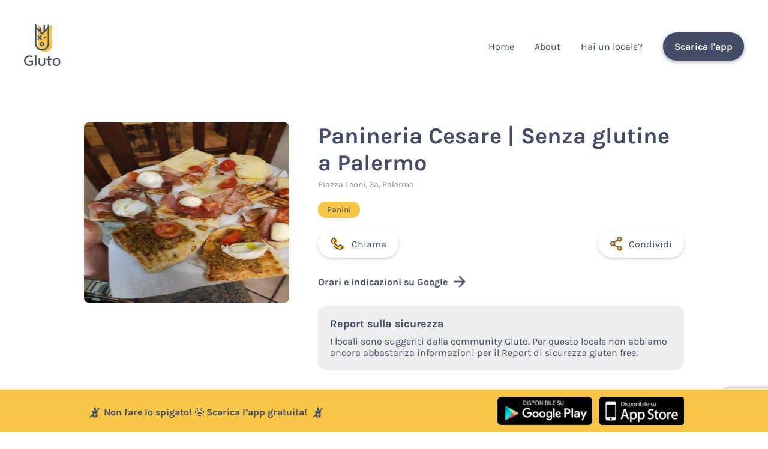

--- FILE ---
content_type: text/html; charset=UTF-8
request_url: https://www.gluto.it/locale/15821/panineria-cesare
body_size: 5781
content:
<!DOCTYPE html>
<html lang="it">
    <head>

        <meta charset="UTF-8">
        <title>Panineria Cesare | Senza glutine  a Palermo | Gluto</title>
        <link rel="stylesheet" href="/stile.css?v=1764264524" type="text/css">

        <link rel="icon" type="image/x-icon" href="/img/favicon.png" />
        <meta name="viewport" content="width=device-width, initial-scale=1.0">

        <!-- Badge di download iOS -->
        <meta name="apple-itunes-app" content="app-id=1483605732">

        <meta name="theme-color" content="#F7C647" />

        
    <!-- Ottimizziamoci per la SEO -->
    <meta name="description" content="Da Panineria Cesare puoi trovare cibo senza glutine per celiaci a Palermo. Lo score del locale è 1 su 5, con 0 recensioni disponibili. Chiamalo al numero 333 117 0335 oppure ottieni indicazioni stradali.">
    <link rel="canonical" href="https://www.gluto.it/locale/15821/panineria-cesare" />

    <!-- E per ipotetiche condivisioni -->
    <meta property="og:type" content= "website" />
    <meta property="og:url" content="https://www.gluto.it/locale/15821/panineria-cesare"/>
    <meta property="og:site_name" content="Gluto" />
    <meta property="og:description" content="Da Panineria Cesare puoi trovare cibo senza glutine per celiaci a Palermo. Lo score del locale è 1 su 5, con 0 recensioni disponibili. Chiamalo al numero 333 117 0335 oppure ottieni indicazioni stradali." />
    <meta property="og:title" content="Panineria Cesare | Senza glutine  a Palermo | Gluto" />

            <meta property="og:image" itemprop="image primaryImageOfPage" content="https://gluto-storage.b-cdn.net/immagini/locali/15821.jpg" />
    
    <meta name="twitter:card" content="summary"/>
    <meta name="twitter:domain" content="gluto.it"/>
    <meta name="twitter:title" property="og:title" itemprop="name" content="Panineria Cesare | Senza glutine  a Palermo | Gluto" />
    <meta name="twitter:description" property="og:description" itemprop="description" content="Da Panineria Cesare puoi trovare cibo senza glutine per celiaci a Palermo. Lo score del locale è 1 su 5, con 0 recensioni disponibili. Chiamalo al numero 333 117 0335 oppure ottieni indicazioni stradali." />


        
    <script type="application/ld+json">
        {
            "@context": "http://schema.org",
            "@type": "Restaurant",
            "name": "Panineria Cesare",
            "description": "Da Panineria Cesare puoi trovare cibo senza glutine per celiaci a Palermo. Lo score del locale è 1 su 5, con 0 recensioni disponibili. Chiamalo al numero 333 117 0335 oppure ottieni indicazioni stradali.",
            "telephone": "+39333 117 0335",
            "address": "Piazza Leoni, 3a, Palermo",
                            "aggregateRating": {
                    "@type": "AggregateRating",
                    "bestRating": "5",
                    "ratingCount": "1",
                    "ratingValue": "1"
                }
                                                    ,"image": {
                    "@type": "ImageObject",
                    "contentLocation": "Panineria Cesare, Piazza Leoni, 3a, Palermo",
                    "url": "https://gluto-storage.b-cdn.net/immagini/locali/15821.jpg",
                    "description": "Foto del locale Panineria Cesare presso Piazza Leoni, 3a, Palermo",
                    "name": "Panineria Cesare"
                }
                    }
    </script>


        <script type="text/javascript">
            (function(c,l,a,r,i,t,y){
                c[a]=c[a]||function(){(c[a].q=c[a].q||[]).push(arguments)};
                t=l.createElement(r);t.async=1;t.src="https://www.clarity.ms/tag/"+i;
                y=l.getElementsByTagName(r)[0];y.parentNode.insertBefore(t,y);
            })(window, document, "clarity", "script", "9kg7efprln");
        </script>

        <!-- Meta Pixel Code -->
        <script>
            !function(f,b,e,v,n,t,s)
            {if(f.fbq)return;n=f.fbq=function(){n.callMethod?
                n.callMethod.apply(n,arguments):n.queue.push(arguments)};
                if(!f._fbq)f._fbq=n;n.push=n;n.loaded=!0;n.version='2.0';
                n.queue=[];t=b.createElement(e);t.async=!0;
                t.src=v;s=b.getElementsByTagName(e)[0];
                s.parentNode.insertBefore(t,s)}(window, document,'script',
                'https://connect.facebook.net/en_US/fbevents.js');
            fbq('init', '408824787958630');
            fbq('track', 'PageView');
        </script>
        <noscript><img height="1" width="1" style="display:none"
                       src="https://www.facebook.com/tr?id=408824787958630&ev=PageView&noscript=1"
            /></noscript>
        <!-- End Meta Pixel Code -->

    </head>
    <body>

        <script async src="https://www.googletagmanager.com/gtag/js?id=UA-5871753-47"></script>
        <script>
            window.dataLayer = window.dataLayer || [];
            function gtag(){dataLayer.push(arguments);}
            gtag('js', new Date());
            gtag('config', 'UA-5871753-47');
        </script>


        <header class="riga-flex anche-mobile">
            <div>
                <a href="/">
                    <img src="/img/logotipo.svg" class="logo">
                </a>
            </div>
            <a onclick="toggleMenu();" class="solo-mobile toggle-menu">MENU</a>
            <nav>
                <a href="/" >Home</a>
                <a href="/about" >About</a>
                <a href="https://pricing.gluto.it">Hai un locale?</a>
                <a onclick="downloadApp()" class="solo-mobile">Scarica l'app</a>
                <a onclick="downloadApp()" class="btn-scuro nascondi-mobile">Scarica l'app</a>
            </nav>
        </header>

        
    <div class="container">

        
        <div class="riga-flex dettaglio-locale">
            <div>
                                    <img src="https://gluto-storage.b-cdn.net/immagini/locali/15821.jpg" alt="Foto di Panineria Cesare" class="dettaglio">
                            </div>
            <div>

                <h1>Panineria Cesare | Senza glutine  a Palermo</h1>
                <div class="indirizzo">
                    Piazza Leoni, 3a, Palermo<br>
                </div>

                <div class="place-tags">
                                            <a href="/migliori-t10-palermo-senza-glutine/" class="place-tags__chip hoverizzato">Panini</a>
                                    </div>

                
                
                <div class="riga-flex pulsanti spazia-full">
                                            <a href="tel:333 117 0335" class="affianca" id="link-phone">
                            <img src="/img/phone.png"> Chiama
                        </a>
                                        
                                        <a onclick="toggleCondivisione();" class="affianca" id="link-condividi">
                        <img src="/img/condividi.png"> Condividi
                    </a>
                </div>

                <div class="disclaimer url-condivisione">
                    https://www.gluto.it/locale/15821/panineria-cesare
                </div>

                <a class="affianca link-google hoverizzato" href="https://maps.google.com/?cid=10566560861270117524" target="_blank" id="link-mappe">
                    Orari e indicazioni su Google
                    <img src="/img/arrow-right.png" class="freccina-google">
                </a>


                                    <div class="profilo-sicurezza profilo-sicurezza--mancante">
                        <div class="profilo-sicurezza__titolo">Report sulla sicurezza</div>
                        <p>I locali sono suggeriti dalla community Gluto. Per questo locale non abbiamo ancora abbastanza informazioni per il Report di sicurezza gluten free.</p>
                    </div>
                
            </div>
        </div>
    </div>

            <a href="/partner" target="_blank" class="container vuoi-sponsorizzare-locale hoverizzato">
            <div class="affianca">
                <div>
                    <img class="fumetto-sponsorizza" src="/img/fumetto-sponsorizza.png" alt="Sponsorizza l'attività">
                </div>
                <div>
                    <b>Hai un locale gluten free?</b>
                    <p>
                        Diventa partner e ottieni un profilo professionale e altri vantaggi
                    </p>
                </div>
            </div>
            <div class="scopri-di-piu">
                <b>Scopri di più</b> <img src="/img/arrow-right.png" alt="">
            </div>
        </a>
    
    <div class="sezione-recensioni">

        <div class="container">

            <div class="riga-flex davvero">

                <div class="glutoscore-titolo affianca">
                    Glutoscore
                </div>
                <div>
                    <div class="affianca rating">
                                                                                                            <img src="/img/stella.png" class="spiga">
                                                                                                                                                                                                                                                <img src="/img/stella-transparent.png" class="spiga">
                                                            <img src="/img/stella-transparent.png" class="spiga">
                                                            <img src="/img/stella-transparent.png" class="spiga">
                                                            <img src="/img/stella-transparent.png" class="spiga">
                                                                            1,0
                    </div>
                </div>

            </div>

            <br>

            
            <div class="griglia-recensioni">

                
                                            <div class="box-recensione spazia-intorno">
                            <div class="riga-flex davvero in-alto">

                                <div class="affianca sopra"  style="max-width: initial;">
                                    <div>
                                        <img src="/img/utentegluto.png" alt="Immagine del profilo di valx" class="utente-recensione">
                                    </div>
                                    <div>
                                        <b>valx</b><br>
                                        <span class="indirizzo">17/02/2024</span>
                                    </div>
                                </div>

                                <div class="affianca">
                                    <img src="/img/stella.png" class="spiga">
                                    1
                                </div>

                            </div>
                            <p>
                                un martedì sera io e il mio ragazzo non celiaco abbiamo deciso di provare questo locale rinomato per i panini e crepes anche senza glutine. siamo stati immediatamente accolti da un signore, che suppongo sia Cesare, che era seduto a guardarsi la partita alla televisione mentre il locale era completamente vuoto. guardiamo il menù e scegliamo due panini, quello col glutine viene preparato prima dal signore che procede a prendere gli ingredienti dai contenitori che erano in esposizione che sembravano più ammuffiti del locale stesso, tutto questo chiaramente senza lavarsi le mani o senza indossare alcun tipo di guanto. appena finita la preparazione del primo panino glutinoso, un ragazzo viene a portargli un panino senza glutine che procede a piastrare, sempre senza essersi lavato le mani, nella stessa piastra dove aveva piastrato il panino glutinoso. in quel momento io esprimo le mie preoccupazioni dopo aver visto delle scene simili e questo gentile signore procede a dirmi che “nessuno è mai morto” e che essenzialmente la celiachia è soltanto una moda che ai suoi tempi non esisteva. inutile dire che il panino l’ho buttato appena uscita dal negozio, mentre il mio ragazzo ha provato a mangiare il panino glutinoso, ma dopo qualche morso è stato costretto a buttarlo pure lui per il sapore sgradevole. pessima esperienza e adesso lo evito come la peste
                            </p>

                            
                        </div>
                    
                
                                                    
            </div>

        </div>

    </div>

    <br><br><br><br>
    <div class="container migliori-locali">
        <h2>Ristoranti e negozi correlati</h2>
        <p class="bisbigliato">Vicini e degni di nota</p>
        <div class="riga-flex in-alto">
            <div>
                                                                            <a href="/locale/18513/osteria-trabucco">Osteria Trabucco</a><br>
                                                                                                                                <a href="/locale/13379/coffee-house-villa-giulia">Coffee House Villa Giulia</a><br>
                                                                                                                                <a href="/locale/15560/stancampiano-bar-salotto-cibo-gelateria-pasticceria">Stancampiano ~ Bar-salotto - Cibo - Gelateria - Pasticceria</a><br>
                                                                                                                                <a href="/locale/16516/timilia">Timilia</a><br>
                                                                                                                                <a href="/locale/7733/gelateria-il-signorotto">Gelateria Il Signorotto</a><br>
                                                                                                                                <a href="/locale/10562/villa-albanese-ricevimenti-di-priolo-giovanni">Villa Albanese Ricevimenti di Priolo Giovanni</a><br>
                                                                                                                                <a href="/locale/7749/il-delfino-ristorante-trattoria">Il Delfino Ristorante Trattoria</a><br>
                                                                                                                                <a href="/locale/6156/grano-granis">Grano Granis</a><br>
                                                                                                                                <a href="/locale/12046/baglio-culluzia">Baglio Culluzia</a><br>
                                                                                                                                <a href="/locale/11860/sirenetta-restaurant-banquet">Sirenetta - Restaurant &amp; Banquet</a><br>
                                                                                                                                <a href="/locale/7736/takumi">Takumi</a><br>
                                                                                                                                <a href="/locale/10841/otto-breakfast-grill">Otto Breakfast &amp; Grill</a><br>
                                                                                                                                <a href="/locale/15932/alma-hotel">Alma Hotel</a><br>
                                                                                                                                <a href="/locale/7720/ristopizza-porta-sant-agata">Ristopizza Porta Sant&#039;Agata</a><br>
                                                                                                                                <a href="/locale/19456/didue-sea">DIDUE SEA</a><br>
                                                                            </div><div>
                                                                                                        <a href="/locale/15558/mcdonald-s-palermo-regione-siciliana">McDonald&#039;s Palermo Regione Siciliana</a><br>
                                                                                                                                <a href="/locale/16050/sapori-perduti">Sapori Perduti</a><br>
                                                                                                                                <a href="/locale/17991/ristopescheria-da-mare-by-cotto-da-mare">Ristopescheria da Mare by Cotto da mare</a><br>
                                                                                                                                <a href="/locale/8028/ristorante-kuaizi">Ristorante Kuaizi</a><br>
                                                                                                                                <a href="/locale/11280/magna-roma">Magna Roma</a><br>
                                                                                                                                <a href="/locale/20109/molecola-pizzeria">Molecola Pizzeria</a><br>
                                                                                                                                <a href="/locale/17250/q-tuppo">Q-Tuppo</a><br>
                                                                                                                                <a href="/locale/7746/a-capa-tosta">A CAPA TOSTA</a><br>
                                                                                                                                <a href="/locale/10252/mcdonald-s-palermo-politeama">McDonald&#039;s Palermo Politeama</a><br>
                                                                                                                                <a href="/locale/2496/gelateria-azzurra">Gelateria Azzurra</a><br>
                                                                                                                                <a href="/locale/7748/trattoria-l-ancora">Trattoria L&#039;Ancora</a><br>
                                                                                                                                <a href="/locale/12453/royal">Royal</a><br>
                                                                                                                                <a href="/locale/7722/bowling-la-favorita">Bowling La Favorita</a><br>
                                                                                                                                <a href="/locale/18380/busiate-pasta-siciliana-da-passeggio--vittorio-emanuele">Busiate, pasta siciliana da passeggio- Vittorio Emanuele</a><br>
                                                                                                                                <a href="/locale/7735/hana">HANA</a><br>
                                                                                                </div>
        </div>
        <br><br>
        <div class="centra">
            <a href="/ristoranti-e-negozi-a-palermo-senza-glutine/" class="btn-scuro">Negozi e ristoranti a Palermo</a>
        </div>
    </div>


                    <footer>

                <div class="container riga-flex">
                    <div>
                        <img src="/img/cuoricino.svg" class="cuoricino">
                        Gluto è un progetto<br>di <a href="https://www.glueglue.com" target="_blank">glueglue</a><br>
                        <br>
                    </div>
                    <div>
                        Se ti piace il progetto, scopri come <a href="/ambassador">guadagnare con Gluto</a>!<br>
                        <br>
                        Hai una attività e vuoi ottenere più visibilità? Visita la pagina <a href="/partner">Partner</a> o scrivici a <a href="mailto:ciao@gluto.it">ciao@gluto.it</a><br>
                        <br>
                        Hai una attività sapere se sei al passo con il Senza Glutine? Visita la nostra <a href="/academy">Academy Ristoratori</a>!<br>
                        <br>
                        Scopri anche <a href="https://www.glutiful.com/">Glutiful</a>, il portale senza glutine internazionale<!--, e <a href="https://www.donasemplice.it">Donasemplice</a> per raccogliere fondi per la tua organizzazione-->.
                    </div>
                </div>

            </footer>
        
                    <!-- Barra in overlay in basso -->
            <div class="overlay-carestia ">
                <div class="container riga-flex">
                    <div class="affianca">
                        <img src="/img/glutoscore.png" class="spiga-piccola">
                        Non fare lo spigato! 🤪‍ Scarica l’app gratuita!
                        <img src="/img/glutoscore.png" class="spiga-piccola">
                    </div>
                    <div class="badges-app">
                        <a href="https://play.google.com/store/apps/details?id=com.glueglue.gluto"><img src="/img/googleplay_badge.png" alt="Badge Google Play Store"></a>
                        <a href="https://apps.apple.com/it/app/gluto-locali-senza-glutine/id1483605732?l=it&ls=1"><img src="/img/appstore_badge.png" alt="Badge Apple Store"></a>
                    </div>
                </div>
            </div>
        
        <script src="/js/jquery.js"></script>
        <script async src="https://pagead2.googlesyndication.com/pagead/js/adsbygoogle.js?client=ca-pub-3041021680379069"
                crossorigin="anonymous"></script>
        <script src="https://www.google.com/recaptcha/api.js?render=6LdigGEnAAAAAMdNSxvOT1qPbm0ouTuekviyTVY6" async defer></script>

        <!-- Site-wide JS -->
        <script type="text/javascript">

            function toggleMenu() {
                $("nav").slideToggle('slow');
            }

            function downloadApp() {

                var userAgent = navigator.userAgent || navigator.vendor || window.opera;

                if (/android/i.test(userAgent)) {
                    location.href="https://play.google.com/store/apps/details?id=com.glueglue.gluto";
                    return;
                }

                if (/iPad|iPhone|iPod/.test(userAgent) && !window.MSStream) {
                    location.href="https://apps.apple.com/it/app/gluto-locali-senza-glutine/id1483605732?l=it&ls=1";
                    return;
                }

                                    location.href="/download";
                
            }

            function clickOnAd() {
                gtag('event', 'ad-click', {
                    'event_category': 'ads',
                    'click-on-ad': 'yes'
                });
                window.open('https://clienti.loconteshop.com/categoria-prodotto/giusto/', '_blank').focus();
            }

            
        </script>
        
    <script>

        function toggleCondivisione() {
            $(".url-condivisione").slideToggle('slow');
        }

        $.post("/genera-testo-dinamico/15821", function(risposta) {
            console.log(risposta);
        });

        $("#link-website").on("click", function() {
            $.post("/click-locale/15821", {"t":"sito"});
        });
        $("#link-mappe").on("click", function() {
            $.post("/click-locale/15821", {"t":"mappa"});
        });
        $("#link-condividi").on("click", function() {
            $.post("/click-locale/15821", {"t":"condividi"});
        });
        $("#link-phone").on("click", function() {
            $.post("/click-locale/15821", {"t":"telefono"});
        });
        $("#link-menu").on("click", function() {
            $.post("/click-locale/15821", {"t":"menu"});
        });
        $("#pulsante-custom").on("click", function() {
            $.post("/click-locale/15821", {"t":"pulsante-custom"});
        });

    </script>


    </body>

</html>


--- FILE ---
content_type: text/html; charset=utf-8
request_url: https://www.google.com/recaptcha/api2/anchor?ar=1&k=6LdigGEnAAAAAMdNSxvOT1qPbm0ouTuekviyTVY6&co=aHR0cHM6Ly93d3cuZ2x1dG8uaXQ6NDQz&hl=en&v=TkacYOdEJbdB_JjX802TMer9&size=invisible&anchor-ms=20000&execute-ms=15000&cb=u7xjvaww9u7v
body_size: 45462
content:
<!DOCTYPE HTML><html dir="ltr" lang="en"><head><meta http-equiv="Content-Type" content="text/html; charset=UTF-8">
<meta http-equiv="X-UA-Compatible" content="IE=edge">
<title>reCAPTCHA</title>
<style type="text/css">
/* cyrillic-ext */
@font-face {
  font-family: 'Roboto';
  font-style: normal;
  font-weight: 400;
  src: url(//fonts.gstatic.com/s/roboto/v18/KFOmCnqEu92Fr1Mu72xKKTU1Kvnz.woff2) format('woff2');
  unicode-range: U+0460-052F, U+1C80-1C8A, U+20B4, U+2DE0-2DFF, U+A640-A69F, U+FE2E-FE2F;
}
/* cyrillic */
@font-face {
  font-family: 'Roboto';
  font-style: normal;
  font-weight: 400;
  src: url(//fonts.gstatic.com/s/roboto/v18/KFOmCnqEu92Fr1Mu5mxKKTU1Kvnz.woff2) format('woff2');
  unicode-range: U+0301, U+0400-045F, U+0490-0491, U+04B0-04B1, U+2116;
}
/* greek-ext */
@font-face {
  font-family: 'Roboto';
  font-style: normal;
  font-weight: 400;
  src: url(//fonts.gstatic.com/s/roboto/v18/KFOmCnqEu92Fr1Mu7mxKKTU1Kvnz.woff2) format('woff2');
  unicode-range: U+1F00-1FFF;
}
/* greek */
@font-face {
  font-family: 'Roboto';
  font-style: normal;
  font-weight: 400;
  src: url(//fonts.gstatic.com/s/roboto/v18/KFOmCnqEu92Fr1Mu4WxKKTU1Kvnz.woff2) format('woff2');
  unicode-range: U+0370-0377, U+037A-037F, U+0384-038A, U+038C, U+038E-03A1, U+03A3-03FF;
}
/* vietnamese */
@font-face {
  font-family: 'Roboto';
  font-style: normal;
  font-weight: 400;
  src: url(//fonts.gstatic.com/s/roboto/v18/KFOmCnqEu92Fr1Mu7WxKKTU1Kvnz.woff2) format('woff2');
  unicode-range: U+0102-0103, U+0110-0111, U+0128-0129, U+0168-0169, U+01A0-01A1, U+01AF-01B0, U+0300-0301, U+0303-0304, U+0308-0309, U+0323, U+0329, U+1EA0-1EF9, U+20AB;
}
/* latin-ext */
@font-face {
  font-family: 'Roboto';
  font-style: normal;
  font-weight: 400;
  src: url(//fonts.gstatic.com/s/roboto/v18/KFOmCnqEu92Fr1Mu7GxKKTU1Kvnz.woff2) format('woff2');
  unicode-range: U+0100-02BA, U+02BD-02C5, U+02C7-02CC, U+02CE-02D7, U+02DD-02FF, U+0304, U+0308, U+0329, U+1D00-1DBF, U+1E00-1E9F, U+1EF2-1EFF, U+2020, U+20A0-20AB, U+20AD-20C0, U+2113, U+2C60-2C7F, U+A720-A7FF;
}
/* latin */
@font-face {
  font-family: 'Roboto';
  font-style: normal;
  font-weight: 400;
  src: url(//fonts.gstatic.com/s/roboto/v18/KFOmCnqEu92Fr1Mu4mxKKTU1Kg.woff2) format('woff2');
  unicode-range: U+0000-00FF, U+0131, U+0152-0153, U+02BB-02BC, U+02C6, U+02DA, U+02DC, U+0304, U+0308, U+0329, U+2000-206F, U+20AC, U+2122, U+2191, U+2193, U+2212, U+2215, U+FEFF, U+FFFD;
}
/* cyrillic-ext */
@font-face {
  font-family: 'Roboto';
  font-style: normal;
  font-weight: 500;
  src: url(//fonts.gstatic.com/s/roboto/v18/KFOlCnqEu92Fr1MmEU9fCRc4AMP6lbBP.woff2) format('woff2');
  unicode-range: U+0460-052F, U+1C80-1C8A, U+20B4, U+2DE0-2DFF, U+A640-A69F, U+FE2E-FE2F;
}
/* cyrillic */
@font-face {
  font-family: 'Roboto';
  font-style: normal;
  font-weight: 500;
  src: url(//fonts.gstatic.com/s/roboto/v18/KFOlCnqEu92Fr1MmEU9fABc4AMP6lbBP.woff2) format('woff2');
  unicode-range: U+0301, U+0400-045F, U+0490-0491, U+04B0-04B1, U+2116;
}
/* greek-ext */
@font-face {
  font-family: 'Roboto';
  font-style: normal;
  font-weight: 500;
  src: url(//fonts.gstatic.com/s/roboto/v18/KFOlCnqEu92Fr1MmEU9fCBc4AMP6lbBP.woff2) format('woff2');
  unicode-range: U+1F00-1FFF;
}
/* greek */
@font-face {
  font-family: 'Roboto';
  font-style: normal;
  font-weight: 500;
  src: url(//fonts.gstatic.com/s/roboto/v18/KFOlCnqEu92Fr1MmEU9fBxc4AMP6lbBP.woff2) format('woff2');
  unicode-range: U+0370-0377, U+037A-037F, U+0384-038A, U+038C, U+038E-03A1, U+03A3-03FF;
}
/* vietnamese */
@font-face {
  font-family: 'Roboto';
  font-style: normal;
  font-weight: 500;
  src: url(//fonts.gstatic.com/s/roboto/v18/KFOlCnqEu92Fr1MmEU9fCxc4AMP6lbBP.woff2) format('woff2');
  unicode-range: U+0102-0103, U+0110-0111, U+0128-0129, U+0168-0169, U+01A0-01A1, U+01AF-01B0, U+0300-0301, U+0303-0304, U+0308-0309, U+0323, U+0329, U+1EA0-1EF9, U+20AB;
}
/* latin-ext */
@font-face {
  font-family: 'Roboto';
  font-style: normal;
  font-weight: 500;
  src: url(//fonts.gstatic.com/s/roboto/v18/KFOlCnqEu92Fr1MmEU9fChc4AMP6lbBP.woff2) format('woff2');
  unicode-range: U+0100-02BA, U+02BD-02C5, U+02C7-02CC, U+02CE-02D7, U+02DD-02FF, U+0304, U+0308, U+0329, U+1D00-1DBF, U+1E00-1E9F, U+1EF2-1EFF, U+2020, U+20A0-20AB, U+20AD-20C0, U+2113, U+2C60-2C7F, U+A720-A7FF;
}
/* latin */
@font-face {
  font-family: 'Roboto';
  font-style: normal;
  font-weight: 500;
  src: url(//fonts.gstatic.com/s/roboto/v18/KFOlCnqEu92Fr1MmEU9fBBc4AMP6lQ.woff2) format('woff2');
  unicode-range: U+0000-00FF, U+0131, U+0152-0153, U+02BB-02BC, U+02C6, U+02DA, U+02DC, U+0304, U+0308, U+0329, U+2000-206F, U+20AC, U+2122, U+2191, U+2193, U+2212, U+2215, U+FEFF, U+FFFD;
}
/* cyrillic-ext */
@font-face {
  font-family: 'Roboto';
  font-style: normal;
  font-weight: 900;
  src: url(//fonts.gstatic.com/s/roboto/v18/KFOlCnqEu92Fr1MmYUtfCRc4AMP6lbBP.woff2) format('woff2');
  unicode-range: U+0460-052F, U+1C80-1C8A, U+20B4, U+2DE0-2DFF, U+A640-A69F, U+FE2E-FE2F;
}
/* cyrillic */
@font-face {
  font-family: 'Roboto';
  font-style: normal;
  font-weight: 900;
  src: url(//fonts.gstatic.com/s/roboto/v18/KFOlCnqEu92Fr1MmYUtfABc4AMP6lbBP.woff2) format('woff2');
  unicode-range: U+0301, U+0400-045F, U+0490-0491, U+04B0-04B1, U+2116;
}
/* greek-ext */
@font-face {
  font-family: 'Roboto';
  font-style: normal;
  font-weight: 900;
  src: url(//fonts.gstatic.com/s/roboto/v18/KFOlCnqEu92Fr1MmYUtfCBc4AMP6lbBP.woff2) format('woff2');
  unicode-range: U+1F00-1FFF;
}
/* greek */
@font-face {
  font-family: 'Roboto';
  font-style: normal;
  font-weight: 900;
  src: url(//fonts.gstatic.com/s/roboto/v18/KFOlCnqEu92Fr1MmYUtfBxc4AMP6lbBP.woff2) format('woff2');
  unicode-range: U+0370-0377, U+037A-037F, U+0384-038A, U+038C, U+038E-03A1, U+03A3-03FF;
}
/* vietnamese */
@font-face {
  font-family: 'Roboto';
  font-style: normal;
  font-weight: 900;
  src: url(//fonts.gstatic.com/s/roboto/v18/KFOlCnqEu92Fr1MmYUtfCxc4AMP6lbBP.woff2) format('woff2');
  unicode-range: U+0102-0103, U+0110-0111, U+0128-0129, U+0168-0169, U+01A0-01A1, U+01AF-01B0, U+0300-0301, U+0303-0304, U+0308-0309, U+0323, U+0329, U+1EA0-1EF9, U+20AB;
}
/* latin-ext */
@font-face {
  font-family: 'Roboto';
  font-style: normal;
  font-weight: 900;
  src: url(//fonts.gstatic.com/s/roboto/v18/KFOlCnqEu92Fr1MmYUtfChc4AMP6lbBP.woff2) format('woff2');
  unicode-range: U+0100-02BA, U+02BD-02C5, U+02C7-02CC, U+02CE-02D7, U+02DD-02FF, U+0304, U+0308, U+0329, U+1D00-1DBF, U+1E00-1E9F, U+1EF2-1EFF, U+2020, U+20A0-20AB, U+20AD-20C0, U+2113, U+2C60-2C7F, U+A720-A7FF;
}
/* latin */
@font-face {
  font-family: 'Roboto';
  font-style: normal;
  font-weight: 900;
  src: url(//fonts.gstatic.com/s/roboto/v18/KFOlCnqEu92Fr1MmYUtfBBc4AMP6lQ.woff2) format('woff2');
  unicode-range: U+0000-00FF, U+0131, U+0152-0153, U+02BB-02BC, U+02C6, U+02DA, U+02DC, U+0304, U+0308, U+0329, U+2000-206F, U+20AC, U+2122, U+2191, U+2193, U+2212, U+2215, U+FEFF, U+FFFD;
}

</style>
<link rel="stylesheet" type="text/css" href="https://www.gstatic.com/recaptcha/releases/TkacYOdEJbdB_JjX802TMer9/styles__ltr.css">
<script nonce="GVrDddrhyXX-mMgvUivIig" type="text/javascript">window['__recaptcha_api'] = 'https://www.google.com/recaptcha/api2/';</script>
<script type="text/javascript" src="https://www.gstatic.com/recaptcha/releases/TkacYOdEJbdB_JjX802TMer9/recaptcha__en.js" nonce="GVrDddrhyXX-mMgvUivIig">
      
    </script></head>
<body><div id="rc-anchor-alert" class="rc-anchor-alert"></div>
<input type="hidden" id="recaptcha-token" value="[base64]">
<script type="text/javascript" nonce="GVrDddrhyXX-mMgvUivIig">
      recaptcha.anchor.Main.init("[\x22ainput\x22,[\x22bgdata\x22,\x22\x22,\[base64]/MjU1OmY/[base64]/[base64]/[base64]/[base64]/bmV3IGdbUF0oelswXSk6ST09Mj9uZXcgZ1tQXSh6WzBdLHpbMV0pOkk9PTM/bmV3IGdbUF0oelswXSx6WzFdLHpbMl0pOkk9PTQ/[base64]/[base64]/[base64]/[base64]/[base64]/[base64]/[base64]\\u003d\x22,\[base64]\\u003d\x22,\x22bHIPC3XCsAZhdB/[base64]/DhSzCgsOHw6Ylw4Fjw5l1YnpIGMKlLiHCqMK5Z8OTN11dZh/DjnV6wr3DkVNmPMKVw5BGwq5Tw40Vwo1ad0piHcO1QMONw5hwwp19w6rDpcKOOsKNwodzOggAccKBwr1zKCYmZCUDwozDicOgEcKsNcOhKizChwDCq8OeDcKtJ11xw7jDtsOuS8OcwrAtPcKjM3DCuMO+w7fClWnCnTZFw6/CtcO6w68qUVN2PcKjMwnCnCbCsEURwqLDt8O3w5jDhhbDpyBUDAVHYsKlwqstE8OBw71Rwq1TKcKPwrfDiMOvw5oPw6XCgQpxIgvCpcOfw5JBXcKYw6rDhMKDw4LCiAo/[base64]/DcK/URrDvXPCucODw6HDmMKJT8KtwpsBwr/Co8Kbwrx4NcO8woTClsKJFcKQawPDnsOsER/Dl29LL8KDwr/CscOcR8K2UcKCwp7CpkHDvxrDlTDCuQ7Co8OJLDoGw6Fyw6HDnMK8O3/DmW/CjSsXw53CqsKeFcKjwoMUw55twpLClcOqV8OwBn3CgsKEw57DvivCuWLDv8K8w41gD8OCVV0SYMKqO8K+HsKrPUAgAsK4wq8qDHbChsKtXcOqw68qw6g5QU5Qw75twpXDk8KUX8Knwpg9w5nDhsKNw5TDu1cidcKAwovDn33Dr8O/w7UpwpV9wqzCm8O/w6PCkwlnw7Ryw4plw73ClCrDqUoVbVNjO8KxwrgHW8Oow5nDqWDCq8OXw6phf8OOb1/[base64]/CscK7J8OqbMKMwpzCoHZBWxLDuGZdwrJCfgPCsQFAwpzCl8KJSkkYwqxnwrJTwosaw4QAPcOIQcOXwqpkwqknaVPDs04KCMOlwo/CnhVdwrozwrzDmcKgNcKTJ8OCMlwkwrESwrXCrsOyVcKYPDFdHMOsRRPDrW/CrGHCrMKAc8OCw6UBI8OJw43CjXcFw6TClsO1NcKFwpDChVbDugV3w716w4AFw6BHwpk+wqJARMKnFcOfw4XDisK6OcK7JWLCmjclAcOrwpXCrMKiw7hoGsKdB8KGwqDCvcOLR2pVwrrCsnjDg8OTAMOFwpDCqzbCtjFpRcOQCy5/[base64]/ChRrDssKwwoHCqsKYExbCqUTDqUzCuMO3Nk3DvCMrGBDCjgoaw6HDtsOLdjfDnRANw7HCq8K+w43Co8K1QnxmRSU9L8K6wpd4EsOfGUlfw7IJw5XCowrDssOsw5U/Q09nwo5Rw5ttw5fDpS7CscOkw5Y2wp8/[base64]/Ch1jCsMKvBi3DhizDkTrCrF3CpDfDgWfChDTDlcKzEcKHExXDv8KAQRYvBh0BJxfCgD4BWTUIYcKew7XCvMOWOcOOP8OGNMKEJGsZeFlDw6bCocOrFkxsw77Dh3vCmcK9w5XDlGfDo2ALw5gawpYHM8Oyw4XDhVV0wrnCmljCtMK4BMOWw7EJCMK/cgJDUcO9w6wmwp/CnwjChsOOw5zDhMK8wqQHw5/Co1fDqsKxDsKrw5bCrsO7wpHCrUvCjGB8fhTCi3Yzw6g6wqLChyPDmsOiw4zDqgJcEMK7w5/[base64]/Dr8OdYGHDtiTCrB4jZcKrwp3CnxvCnxbDl3HDv3DCj0XCsSsxCSfCusO6XsOdwpjDhcOQcwFAwrDDiMOIw7cUDyhOAsKuwoM5dMORw6sxw4PCoMKqQmEJw6vDpRQ+w4DChG9TwrQwwrNxRl/CiMKSw5jChcKJXS/[base64]/DpsObw7fCnFPDlcKsw4vCjMOCwrkjVMONS8KJZsO5X8KOwp0ydsOiSAVZw4LDoRcyw6d9w7zDlznDg8OLRMOPOTTDrsKmw7DDkSFgwpoBLTYdw4Q4TMKePcKdw75SL112wp8dZBjCp0c/Z8OBXE04K8KewpHCnCZ3P8KrD8K5EcOiOB/CtAjDp8KFw5/CjMKKwqrCoMKid8OQwog7YsKfw5MYwr/ClgUVw5Bow7HDuw3Dojw0FsOLFsOBfA1qwqsqRMKeNMOJeB4lU1PCvjDDkFfDgCLDm8O/NsKLwpPDmlBZwpENH8KtSzjDvMOrw4pzOAgww4NEw51OasOlwq5HB0fDrBAgwq9EwqwCdG9pw6nDlsO8SnHCtnvCksKNfcKPEsKLMFViTsKlw6TCk8KCwrlKX8Kyw5lLNDctYAvCkcKSw6xDwo4zPsKewrQVBWF1PQvDhQZrwpLCvMKjw5/Com9Tw61gWDTClsKnA396wpPCjsKRTStTKXPDvsO3w5Iuw4/[base64]/wqPCi8KUdisuwpDCs3PDlVo0woTCrcK5woBsHMKZw7UPO8KiwoBfNsOBw6HDtsK0SMOjRsK2w6PCtVTDqcKaw7UwR8OSNMKsX8OBw7bCrcOxFcOHRTPDimAJw5VZw4LDhsO6BsOnGsK8O8OpEn0oChXCqzLDnMKbIRJ+w60Jw7/DqFZbGyTCqCNaU8OpAsO5w5/Di8OPwrPCllfChErDkQxrw73DuXTCncOIwqDCgRzCrsKew4NDw4Byw60iw7U1M3rCvDLDk0IVw6nCqyB4BcOiwrcUwpRkAsOaw4fDj8ORKMKDw6vDoEjCqCTChAnDmcK/[base64]/wqIPwrzCh2ARwoZlVnHCjAw9wprDv8KUFhoZYnx3BDvDi8OkwrjDuhtew5IVMzpyOH5Qwr8JCkYkER0XLH/CrCxPw5XDjTLDo8KXw6nCuFtlPWMAwqLDvmjCnMOrw6Bpw7xjw5vCjMKvwrM/[base64]/Cr8O2w4bDnnHCj8OQwp/CoB14wp/Dm8OeZjFawpAKwr0fDRnDk2Z1AsKGwppqwpvCoA1jwrQGJMOfdMOxwqDCosKfwr3Cm1QNwrdNwofCgcOuwpLDn0vDscOJEMKjw7LCvwBMdWUdEBbDlMKswodyw6BVwqw6OcKQI8KzwrjDqQXCjR0Iw7FXSz/Dg8KLwrdgekYzDcKSwowaW8OzTQtJwqcHwqVdDTnCiMOhw4DCqsKgFQ5Ywq7Dk8Kqw4/DkSrDjDfDkWHCicKQw5dCw7NnwrLCoEbDnToHw6x0ShDDqcOoJSTDn8O2AQHCgsKXScOBV0/[base64]/CkT/DvcKFwo3Dk8OiDMOswoLCqcO5wq/CtQ4gwq0HdsOdwotHwrUHw7rDgcO+MmXClFXCkQhOwpwFO8O5wpbCpsKcUsOhw5/CvsK+w6tDPnbDksKwwrfCp8OJbXXCvUBVwqrDhTIuw7vCjnTCtH9kfVZTX8ORenN+RgjDjXjCqsOewozDm8ODLEPCuBLCpSknDDLCgMOpw59jw71nw6t5wrB8QTLCqkLCjcOVHcOgesK4axx6wp/CoHtUw7PCumTDvcOaEMOnPiXCtMOjwpjDqMKgw6w+w7TCisOywp/Ct09gwqtGEnfDj8K1w7vCscKDV1MFOXwbwrk9U8K8wo5HEcOQwpnDqMOywpDDrcKBw7Vpw7jDn8O+w4Q2w6h8wrTColMVU8KNckc0woDDpMOUwp4Aw4Ufw5DCuzBKbcKYE8KYEW8iEVN2Im8VAA7Csz/Dmw/CrcKowrY1wpPDuMOfX2AzTTkZwrVCPcOvwofCusO+wqRZR8KXw5AMRcOSwogsX8ORGlLCpMKFcm/[base64]/[base64]/woXDksOGw4LDqcO/L8KLw6XCu8OPSsOzwqfCsMOdwqfDlQUlZsO3w5PDpsOTwpp/IhAGRsOpw6/DrBZww6x0w57Dt0x6wqLCg0/ClsK9w4rDtMOBwpzDiMKAfsONOsKEecODwqhbwpszw7Vsw5PDisOGw6cqJsKwU1DClRzCviPDgsKDwqHCr0jChMKMSGhDQDzDoCnDrsOvWMOlXWbDpsKNBVl2RcOQRgXCocOsbMKGw7AaPD8/w7/CvsKAwprDsD5tw5nCt8KVaMKkC8OgAyDDkjU0VHvCmjbCjB3DqnAfwo4yLMOvw5B3DcOoQ8KLHsK6wphmOgjDhMKaw5RdH8OfwoBbwpjCvAsuw5rDmitgVWdAKSzCl8Kiw499wq/CtcOVw7Bfwp/[base64]/CsDPChw7DhsKYV1fCrMOhw6F2PXLDvzLCgn3DnjbDljMKwqXCp8OiCV4ewoQ7w5rDi8ORwrscDsOnd8K+w58+wq9eQMO+w4/CkcO1wo99d8OdeTjCgjXDtcK0U3nCghJqEMKJwoYCw5bCpsOUEQXCnQktEcKzLsKmLQUvw70vPcO/OcOJF8OQwqJ9wq1cR8OIw6g2JQxHwqh2TMKswoFJw6Axw5HCq15bOsOEwpwLw5Mfw77DtsO4wo/CmcOXYsK8XAcSw6V4f8OWwqjCtk7CoMO+wprCucKVJS3DpRjCj8KGSsKcJX9dAx8VwpTDpMOOw7Mhwq1lw6pXw5RmCmZzIm0fwp/CrUV4BsOaw73Cv8OnRn/Ct8OyVlExwrFGMcKKwo3DjsOiw6phAmEXwpVyYMKsAjTDgMOAw5QAw7jDqcOFCMKSKcOnScOyDsK+w7zDusOLw7rDgyzCqMOXZMOhwoMKBVzDhgbCscOcw6vCnsKGw5zCqFvCmMOvwpIITMK9QcKwX3odw5V0w4JfQHgzBMOzcDjDtx/Ch8ObagLCqB/[base64]/wqs/YVUVw5xBwqXDi8Ksw64pVSLDnT7DjMKfw61Ywo1AwoHCgh1WGMO/Ukhrw6/[base64]/CmcK0fMOXw7LDl8K8EV7DqQDDpsKrw4PCvcK2bVJ9NMKJR8OlwqsGwqs+ElgbCjovwr3CiEzDpsO9UxDCjXfCvk4uaFnDpTIxW8KZRMO1BmbDs3/CpsKhw7VFwpZQNwLClcOuw5EnICfCgwDDrilxJsOTwobDnRhtwqTCnMOeEgMxw7/DrsKmQ33CpjE4woViKMKHTMKYwpHDqF3DjcOxwoHCpcKaw6UvKsOPwo/CrU5nwprDhcKCfHTDgSgVQxHCuHbCqsOyw59zBwDDpFbDrcONwqYTwqPDqFzDjnoLwqTCpDnCgMOtHl8uB2vChT/[base64]/bBzCmhLDqw3DgsObcjbCvCbDpMK9w510w7TDicKKSMKKw7UJHQ1ywqHDusKvQTJ3CsOhecOLBULDicOwwoBoNMOZBSwuw4rCo8OUacOgw4PChWHCil4AaAUJW2zDv8KvwofDq0E0JsOPLMOSw6LDjsOdK8Orw5w5fcO/wrtjwqtzwpvCmsK6FMOmwp/DrsKxJsO5wozDtMOywoLCqUvCsXU5w4NkcMOcwoLCoMKTP8KNw5vDmsKhPkN6wrjDqcORIsKBRcKgw68mcsOhGMKww5dlcsKafy9RwoHCk8OCCihpLMKTwo3DpjRmWXbCpsOoHMKdBkdRBmTDhcO0Dx9BPUV1FsOgbUHDv8K/[base64]/wo7CjcKkw6bDmcKnXUzDqcKYwpLDtcO2J2kGw7BDGyB3AMOHOsOgRsKswrJMwqduFQ0sw7jDhlEKwrotw6jCki0bwpTCvMOgwqfCuwB2cCZlXyHCm8OuDi81wr1RfsOhw71Ba8OpLsK7w6/DvCfCp8O2w73CtyBbworCoynCtcKjaMKKw6rCilFJwp16JMOqw6BmJ0nCjGVJNMOIwr/[base64]/HBJEKsO8wqjDisOlw7zCpcKsCcOdUWxibMK8YigYw5HDs8KPwp7CgMO+wq8cw45gdcOGwrHCgFrDg2MowqUIw5xOwrzCiVYADGhHwqtzw5XChsKSQ3MgUMOYw40pG21AwpJ/w4EFLFc2wqTDvl/Ds3ssYsKgUDrCuMOTD1ZtEEfDn8OVwqXCoA0ESMOHwqTCqjFbJlfDvy3ClX8+w49YL8Kfw47CqMKVHDoPw43CtAbCjRxnwpcAw77CsCI+eR9Ywp7Cr8KyNsKgMSHCkXrDjcKgwoDDlDBcRcKYVmnDkijCnMOfwoExbR/CssKxbTcaJzPDgMOMwqxBw5TDhMONw6vCrsKhwpnCmnDCq0N3KUFnw4jDuMOxNzvDrsOQwqtewrTDosOrwoLClcOww5TCrcO1wo3Ci8KSE8OOS8KUwpPDhVdAw6/DnAVuZcO7JCgUNcKrw6p8wpViw4nDkcOVHV55wq0GccOVwq5+w5rCsk/CoSDCpSk6w4PCrmlbw78BHWXCu33DkcOdAcKeWQ0vfsKKO8OxKH3Dux/Cu8K5WRrDtcOdwp/CoCIqAMOvd8Kpw4ANe8Osw53CgT8Iw7DCs8OuPj/DszHDvcKvw5fDjybDqlonE8K2Gi7CiVDCtMOSw5ciW8KfYTUBQ8K5w4PCkSLCvcKyXcOHw4/DmcKcwoI7cjfCrV7DlSIDw7x5woHDkcKsw43CnMKpw4jDii1ce8K+UmQrXkTDiFwIwpfDpnLDsXfDmMOmw7FIwpo1KsKEJ8O3fMKFwqp+TkDCjcKsw5N6bsOGdSbDsMKow73DtsOEfTDCnmcbYsKhwrrCu1nCmy/CnGTCjsOeEMOgw7AgA8O2XSYhHcKYw5jDjMKAwr9IW2DDmsOuw5bCjGHDixvDt1g/[base64]/FBZST8Knw6DDshnCq0LChBRnw6XCrMOQCEbCpBRYdErChmrCuUoiwrFuw4DCncKEw4PDqFvDlcKDw7DCkcONw5hXLMOzMsOiQT1WHkQof8KNw4UnwpZQwpQsw5lsw6k8w792wq7DtsOMEA9pwp5wUDfDucKCKcKDw7TCsMOjE8OOPRzDrwnCpMKBQQXCvsK7wo/CtsO2acO6VsOsGsKyXhzDrcKyShc/wrV1bsORw4gGw5nDqcK1bUtDwoAlHcO5RsOmTDPClHPCv8KfNcOUeMOJeMK4emFww6IRwoUBwrMGXsODw6/DqkXDosKPwoDCl8KWw47DiMOfwrDDrMKjw7rDhgh/SGZJdcK7w44Xa1PCmD/DpQnClsKXEsK6w40/fMOrKsKsT8KMRGNqb8O4E04yFyPCmgPDlBlofcOlw6DCq8Ktw6guTHrDtHwpw7HDi0nDhG5TwpzDsMK8PgLDgmXCqMO0BVfDsFTDrsO3CsKLGMKAw7XDg8ODwo43w6fDscOIfA/CnwXCqUnCuExhw6rDuk86TnEqNsOOfMKXw4jDvMKHQ8KewpAFGsORwr7DnsOVw7/DksKnwoDCvT/CnRzCimJJBXjDsR/CmwjCr8ObLsKxfUwDOHHCh8O2KEnDsMKkw53Ds8O7Lg07wqbDgw3DrcK4w7tGw5suV8KnOsK5MMKFPjTDmm/Cl8OcAWpBw4F2wqN5wrvDpUo4e2oUHMO3w6lAZCjDnMKZWcK2AsOLw5NPw6bDny7CimXCpivDhsK4BsKGHGw/GS1nYcK0PsOFNcOeEWsZw7zCiHDDqMOWUsK7wpTCn8O2wrhMbsK7wo/CnxfCqsOLwoHCohExwrdfw6rCvMKRwqHCjH/[base64]/Chl7CsMKrQlphwonCty45QMKyAhpjARhtbcORwqDCvMOVIMKKwrrCnkLDrxnDvRspw6rDrCnCnATCusOLYlJ4wrLDi0TCihLCusK3EjkNUMOow7pxPEjDt8K+w7jDmMKxccOjw4MtcDhjS3PCon/Cr8K/McOMd1jCnzFyWMObw49yw4I5wrfCpcK3wpfCmcK8LsObehzDiMOEwo/DuQNmwq8wT8Kpw6JJVcO6M1bDt1TCsgsMDsK1UnfDqsKrwr/CgDXDoxTCnMKvQndiwpTCnH/CpF7Ctx1XLcKVZMOvFEfDn8Kkwp3Du8KoXVbCnk0aLcOWM8OtwrJhw5TCs8O8N8Kbw4TCiirCsCfCqXATfsK5VAsKw7XCmyRmEsOhw6jCtW3CrhEwwpQuw70iCUrDtUHDpknDuCjDlFjDhDTCpMOqwooyw6lBwofCumNFw79GwrrCtV/[base64]/DucKDwocywpbDsHnCiT8awqgFwo5cw4/DnytcdcOPw5jDs8KsYHsUBMKvw5Blwo/CoUJnwonDhMOow6XCgcKbwrHDv8KFEcKlwqNdwpsgwq1Gw5LCoDY2w4vCox7Dq03DvhAKMcOQwpFPw7QDFMKSwozDp8KzaR/CmiUWQQrCncObEMKFw4XDkRzCsSIxe8KEwqh4wrRvaxoHwo/CnsKWRMOdU8Oswo10wrTDhWvDp8KIHRzDsyjCq8O4w5xPMyXDk1RnwpUvw6UXGl/DqcO0w5h4MXjCssKKYgvDgmg4wr/CvDzChQrDig4kwqzDnzfDoDw5Sj5zwobCkyPCuMOJdhRgNsOKAwXDtsOKw4PDkxzCjsKAXHBww4xKwqhlXWzCijfDlcKPw4gHw6nCri/DhVtcwpvDkVpmLj9jw5k/wqTCs8Ogw5ctwoRyT8OxKSIYEFFtaHPDrMK0w6kQwo9kw5HDmcOracOaesKIDEvDvnLDjsOLaQ17PT9Kwr56E27ChcKMdcOswrXDmUTCgsOZwp7DgcKVwrHDmCDCgsKhaVHDicKmwqLDhcKWw4/DjcO0FQjChlLDqsOEw4jCkcOXHsK3w6DDslg2GxgwdMODXW9YPcOYF8OxCm9Sw5jDqcKhXMKTZhkcwoTDmWU2wq8kHcKawoLCrVMvw4MqU8Kkw5XDuMKfwo/CkMKyUcKNUwQXUjXDiMKow6IIwpc3V3wuw6XDrG3DnMK2w7LDsMOkwrrCpMO5wpYOesKgWQDCrGrDscOxwr1KHsKJIkrCtwnDhMOOw4jDiMKwcDjClMKHJB3CvFYnWsOIwqDCp8KQwok+A0sIck3CmMOfw60oRMKgEk/DgsO4S0bChMKqw51mWMOaFcO3fcOdJsKZwqIcwpfCgDhYwoBvw4rDty5owprCqEw9wqzDjUNgA8KMwpNAw5/CjU/Dg3wCworDl8Oiw7LCgsK/w7tFOXhXQU/CjhpVE8KZO3jDm8KRTnRUOsOzwo8nIx8mecOSw4jDnQjDnMOQFcOWVMOMLMOjw49we3s/VT8tLgFwwpfDvkUpLyF5w4pVw7wBw6rDlDtYbjp3J3jDh8Obw4NWcT8jMcOAwpDDsTzDq8OYJnXDuR94CzVzwofCvU4YwoMia2vCucOkw5nCjkHCnEPDrzcFw6DDssOEw5ohw5xPT2/Ci8KHw53Dn8KvR8OrCsOLwpsSw48MaVnDlMKDwq7DlXMUXi3CkMOaeMKCw4F/wrHCj09BNMO0MsKkY0/[base64]/DvUA6V8KDwrnDucOHRcKyw4J/w5oUElXCqMKtPgY9EhDCkXrDj8K0w4zCocOBw4fCqcKqRMKUwq7DnjTCkhbDmUYcwrHDicKJW8K6E8K+N14PwpMxwqkoWBnDnTFQw67Ckm3Cu3txwr7DpSfDvGB2w4vDjl4Cw5g/w7HDhhDCnjd1woTDhUFtNS14c3LClSQtEsK5D0vDu8K9XMOKwqVWK8KfwrLCksOmw5rCkjnCqlYCYToMNyo4w67DkWZnCRzDplMBw7DDisKiw4xBO8Oawr3CpG4uBsKjPjPCpHrCmmBpwpnCncO/[base64]/[base64]/Ck15DXcOzcsKrwrTChcKywqzCnMK5fXLDh8OwPnnCuzlESzVew7Juw5cJw6HDm8K1w7bDocKOwokZRhnDm3wkw4/CgMK8cR5Iw4lEw7xdw5jCpcKGw7DDu8ONWy9vwpwUwqZcSyfCi8KFw7IBwohnwrdjRTrDjMKoNSUECCrCusKzT8OjwqLDpMOCb8Kew653OcKGwowDwqHCs8KYB2cFwoUBw5FAwpM/w4nDnMKAe8KWwpJcUC7CpzwuwpMNWRFZwrglw5DCt8OCwqDDvsODw7ozwrYAGn3DgMORwpHDujrDh8O7dMKwwrjCqMKhVsOKHMOyC3fDpsKTdinDgsK3SsKGc1/ChMKnb8OowowIR8K9w4DDsmh6wrciQjodwpzCsl7Dr8OCwq/DpMOSECdTw6PDmMOjwrnCoXrCnAVGwqo3ZcOhasOewq/CsMKfw77CokbCosOsU8KPJ8OMwo7Dnn9sVkZ7B8KtcMKbIcO1wqnCnsOzw5ABw6Yww5vClxMKwrDCj0bDkGjCkF3CsEkKw6DDjMKiBsKewotBYQI5wr3CrsO5IXXCpGgPwq8aw6tjFMKiYQgEVsK2cE/DjR9cwqhXw5DDrcOnQsOGHcOAwoUqw67CgMKKPMO1fMKvEMKhcBt5wpfCh8K8dg7DoEbCv8KBSWFebho5XgfDhsKiJsKZwoNVCMKiw71HH1nCty3CtUPCpH/CscOfDBfDoMKYDMKAw6ciSsKvJgvCl8KLLwEcVMK9MDFvw4g3AsKQZCPDj8O1wrDDhBZqWcOMThUlwpMsw5XClsOEKMKqXMKRw4R8wpDDqMK5w63DoXMxWMO1w6BqwpfDpEMEw4PDljLCmMKuwqwdwrHDsSfDv2Jhw7IwbMOyw7LCg2/DnsKmw7DDlcKFw7cJF8OiwqEHOcKDCcK3TsKCwoLDpQxpwrJdehhxEUs5UxDDksK8KjbDr8O0asOJw6PCgBrDjMKUTQsBJcO7QTZMQsKcOhjDlQFaYsKQw7vCjsKYDnvDq2PDhcO5wo7CtcKoZcKJw7XCpQ/CmcKYw6JkwqwlEhHDoy4awqJwwpNrCHtdwoTCucKqEcOGdFTDv04owqDDvsOPw4bDkXJHw7PCicKMXcKSdCJcaDzDvnoOPMKYwqPDuX0XOFx2ZgLCjlHDuTgWwo4QFwbCp3zDn0RjFsOawqfCgV/DksOuUVRzwrhXOT8Zw4PDlcOFw7Mow4cJw6RkwrvDnhBXVA3CiQ8PX8KUFcKTwr/DpjHCsxvCvyoNe8KEwoR1IhPClMOqwpzCpA7CucOVw4/DsW1qAjzDnC3Ch8KLw6d0w5PCj0xuwrzDr0wWw4bDiWhoNcKlfMKlI8OHw4x7w7bDosOzFGTDrzXDiDfCnWjDr1jDlErCkCXClcKtNMKiNsKAHsKqVnbCiHpLwprChWg0GmkHIC7Dpk/CjwHCjcK/RB1swpdUwpplw4XCpsO5W0Aww5DDvsKhwprDpMKYwrPDu8OVVHLCumI6JsKWwrHDrGsHwp4Hdk/CiiF7wqXCisK7YQrCrcKJOsOHw7jDtUozN8O+wpfCnxZ8bcOKw7oMw6tkw4/DlVfDmh8zTsOEw4swwrMIw5YZO8OlbjfDnsKtw7sSQcKLRcKPK3bDlMKaMD8Jw64jwovCiMK7cBfCvsOGa8OqYMKkQ8O3dcK+M8OywqLCrBZFwrddeMOQFMKiw7sbw7V8ZcKtWMKkJsKsIsK/wrwUM0zDq0DDocOQw7rDocOBSMO6w4jDhcKJwqVbeMKQBMOaw4Avwpdww4p+wohwwp7DrMOvw4bDiEtkd8K6JcK6w5hLwozCo8Ogwoswchhyw6DDjkd1PSTCg1gFD8K1w4QcwpXDgzJRwqPDvgXCh8OJwpjDj8KTw5LCssKfwo5XBsKPFyTCtsOgMMKbXcKIwpIpw4/DonAMw7nCiygtwp3DtFMhdgLDiBTCj8Kxwr3DuMKqw4hAFCRLw67Co8K2asK+w7B/wpTCtsOGw7jDtcKRFsO5w4XCsV9nw7kOUFxkwrR0e8KOXDpVw7o1wrnCg2o+w7vDmsK2MgcbdBzDvSrCjsKLw7fClsKUwrJPR2ZRwo/CugfCocKQU31sw57CgsKpw6RCbFImwr/DtH7CnsONw44/esOoSsKQwqLCtinDvcOAwocDwqE+AMOQw4wuEMKOw5PCgcOmwr3CmlfCgcKEwot7wrcOwqNQfMOkw5R8w67CsRxGX1jDnMKBwoUHXRYPw7nDlhPCmsO8w68qw6PCtQPDmg9HFUrDgnXCoGMqOl/[base64]/JTLCsHrCgsKIw6Q2JHDDiDbCrMOzw6bDlEsiMsOWw40ew78awpMVVDdMJxsXw7jDsxUgVcKFwrBvwq5KwpDCosKqw7nCqUMxwrUtwrgZakBfwrtdwrw6wrvDpjE/w7fCsMOow5VwcMOtccOwwogYwrHCuhLDpMO0w63DvcK/wppbfsOCw4geccKewo7DvsKLw55hZMK9wotTwq/CtGnCgsKmwqELOcK7Z2RKwrfCh8KtXcKCOUFxV8OGw6loZcKWe8KNw48qJy8YesOiD8KXwpBeTMO2TsOvw6tVw5XDhR7DncOtw6nComTDncOuCUfCgMK8L8KkBcO/w7nDgQFQE8K3wpvCh8KsFMOqwpI6w5PCkTZ4w4cBZMKBwoTCj8O0UcOTXTnCnGISRxlrTS/CqBnCisKTcFoBw6bCjVFZwofDgsKYw5jCu8O1HW7CpnDDrg/[base64]/w57CgcOdwqPCiMKeVS0QwqPDq0VEJW/CqcKTEsO7PMKhwppdR8K0AcKQwqEOEk9/[base64]/[base64]/DqUUUwoFnwoBjw77CoC7ChTnCmsO3bVvDkW7DmcKHfMKxFjMJDk7DtGY4w5bClcKSw5/CusOLwpDDuj/CvkzDjVXDgSPDv8K3VMKFwrQZwrF8KFB0wrXCuG5Aw6QJG1lnwpA2LsKjKSDCin1fwqUbRMK+GMKtwr5Dw6bDoMO4YcOJL8OZGkA0w7TClcKcRlh1fMKewqpow7/Doi/DoHnDlMK0wrU6VzEcYVIXwoZLw50iwrROw7xOE1wCIDTChAUzw5tpwqJFw4XCv8O4w4LDrizClMKeFw3DiCvDk8K+woVmw5VMTzrDm8KwGwwmUEJ6CgjDhUdzw5DDjsOYIsO6fMKSegwJw600wonDn8OywrkGKsOOwoh6U8Ofw400w6kJZB8Zw5XCqMOOwr/CuMK+UsOaw7szw5jDicOewrRJwoI+wrTDgVcLcBTDncOHb8Ohw40eUcKIasOoaBHDmsK3NRAsw5jCsMKXScO6FlzDghDCjsKWSsK9GsOyWMO3w4wTw7LDkldJw745c8OHw5zDnsORLAg9w4bCh8OrbsKwaWsRwqJGSMOtwoZ0WMKNMcO/wr8Qw7/[base64]/Ckk98woV1w6safHdGw4FjCMOdbsK9Hw8YKQRGwpHDmcKBEjXDlXkIFBrCiWA5HMKfNMKDw5RUfAdxw4JTw5DCmj/CpsKhw7JeRU/[base64]/wqPDuMKAVWdEw77Du8K7wolew6XDgcKiQWvDlMKOMyLDrFliwqwLFcOwSEBDwqU7wq0DwqHCrRzChA5ow4PDhcKuw4xiWsOEwp/[base64]/CkwjCrcOfBsO4w6nCksOQWBXDtzfDicOGwpAlVSMZw4wgwoNtw7XDjH3DrQ0NIsOSVThWwqHDhQfDg8OZb8OjUcOEPMKhwojCq8OUw5w6CHNbwpDDncOIw7TCjMKuw6oyP8KYDMO+wqxdw4fDpyLCpsKzwp/CqGbDgmthGy3Dv8Kxw5Atw4rCnhvCosOxJMKCK8K9wrvDn8Knw5YmwpTCnhPDq8Ktw5jCqzPClMK5L8K/D8KzUUvCrMKAW8OvI2hsw7Adw53Djg7Dm8KDw5ATwpk2cltMw43DnMOuw5nDisO/wrzDgMKlw6lmw5tLHsOTbMOTw4PDqsOnw4LDlcKKw5YWw7DDnzBfZG10aMOmw6Qxw5XCsXDDm1rDpsOcw43DrhTCp8Oew4VXw4TCg1nDkCEJw5ROEMKrXcKwU2vDsMKBwpcWK8KLYgsadcKZwohOwo/[base64]/wr5OwrbCtzo9w4/[base64]/DtsKGJQXCo8KIKQrCozDDnsOeZyvDqWTDusKPw4IlDsOpTsOfGcKmGD/[base64]/w7N/[base64]/ClsOTKkI/w7QYYMK7wrzChsOFw4XChMOTwqrCj8OTH8Kqwpclwp3CqlPDtMKBbsKIRMOkSl/DmkpUw5lMSsOMwrPDiHtBwoIQG8OjCSbDu8O7w4Zwwq/Cml4pw6XCvQNHw4DDszcYwoclw4JiBTDClcOAfsKyw702wp3CpsO+wqDCh3LDoMKYaMKBw7bCkMKZWMObwp7CrHLDncOHHkbDgnUhecOhwrrCjsKnCzwgw6ZMwo8WHlwHYcOKw5/DhMK+wrLClhHClcKGw4wVHGvDv8KzaMOfwrDCrHxMwrjCkcOxw5gwQMOSw5lTYsKFZj/Cr8O3eAzDpE7Clw/DoyHDhMOYw4AYwrXDsXNuETdRw77DmBLCuRBgGXIdDMKQUcKpdijDhMOAI3IafD/DlGzDlsOww6wawpHDl8KLwq4Ew7USw6fCkAfCrsKBfEbCnHHCvmlUw6nDs8KdwqFNBcKtw4LCqUEhw5/[base64]/DuwjDnMOtw5Zowq4Nw4XDp8OjBMKCw6RAwrLDnwvDjUFWw4bChSvCggXDmMOAAMOQZMOeBkBAw7wRw4AEw4nDgSlcNi0/wrU2LMK3OUg8wo3Cg3EqOD/CnMOUTcOEw4hZwrLCj8KxbcOww4/DscKxfQzDmcKvZ8Oqw6bDu0RNwogEw5/[base64]/CiMKNAhJEw4DDqm/CscKnwo5MNcOpw7rCn0cHQsKJCV3CoMO1ecOww5R5w4pVw6Evw6EmFMO3eQ0vw7BSw5nCvMOsYFcIwp7CjUIeX8Oiw4PDkcKAwq08EDDCgsK6ecKlG3nDh3fDpUvCsMK0KxjDuFjChBzDssKvwrDCsX4GP00/bic4esK6RcKBw5LCqGnDtGAWw5rCuXxAMnrCjwLDjMOzwoPCtk8uRcOPwrEJw4VDwoTDgsObw7Jfa8ONJg0cwqdgwoPCpsO5eWoOHiI7w6cCwrwZwqDCoG3Ci8KywoA2GsKywqLCqWjCnDjDmsKTYD3DlRk0LiHDucKHQiknOSnDvsO7eCprGcKiw6QUOsKfw5/[base64]/CrRPDgsO3IsORVcK8wpHDgDLClsO2e8O5enFrwrTDnWLCocKzwrbDhMKpcsOIwoPDg0VYCsKRw5TCp8KZCMOzwqfCpcOnHsKmwo9Ww4QjYiwRcMOrOMKUw4ZQwr8Xw4NFT2MSA37DuA3Cp8OywqEZw5Igwo/Di25ZKlXCil8vP8KUBFlrf8KvOsKMwqHDhcOqw7/DgnYkU8OLwr/DocO1fgrCpyMUw5rDuMOLEcK0CmYCw7HDuQwtXBInw7hxwpoBbcOpDsKGAzHDk8KbIFPDu8OQRF7Dk8OWLAh+NBE0RcKiwpsSEVltwppPGV7CvWw3aAleSFkzWyDDo8O+wqzDnsOwS8O0HGHCmgXDlsK/Q8KiwpjDrzQ9BioLw7vCmcO6BWPDscKlwqZzDMOCw4dFw5XDtBTCt8K5OwdMLS4mQ8KLYVcMw4/CvgfDg17CuUXCrcKZw5TDni9+aTYOwojDgGFiwpg7w682B8O0YyDDlsKHe8OAwrYQTcOnw6HCjMKKRCDCiMKlwrxRw5rCgcO+TBoMKsKlw4/DgsKFwqkeB0R4GBlWwrPCqsKBwrXDp8ONWMOvdsKZw57Dq8KmT0t8w69jw6hsDGJdw4TDu2HCug8RKsO/w6cVHlgGw6HCjsKuGWXDrzULfmJZQMKtQsKQwoHClcK0w6YhVMO/wrrDq8KZwq8yCRlyYcK+wpZ2UcKiFU/CgF7DrgMcd8O4wp7Cmm4AcUEnwrzCj1dRw63DnX8uNUgLLcKGeyJzwrbCiXHCqcO8f8K2w5/[base64]/wqxBw4/CsMKzw7oaDxkaH8KJHzkJPXgLwpDDij3DqjlNMRk2w5DDnidZw7jColJAw6fCgiTDtsKJOcKxCkgMwp/[base64]/DmsOfw484w7jCp8KFw71Xw6EYUXTDmF3Dj0HCkcOqZ8Kkw6AFbhDDtMOGw7kKDhfCk8KCwr7DnHnChsKHw7zCmsO4KWd1C8KlCRXCscODw4IGPMKbwoBJwq8yw4TCtMOfN1HCt8K5YjEJfcOvw4FbRk1KP13DlF/DuFIowqJ3w7xbHwY9KMOqwpN0MRLClQPDiU0cw4NydinCscODelPDg8KVf0DCvcKEwq9yK3J1bgY9O0bDn8O2w5DDpV7DrcO5FcOywoRrw4QNccKVwqhCwrzCoMOYE8K1w5xswpxsacO6DsOiwq93NcOBGcKgwox7wrd0ThFgBUIYLsOTwobDnQXDtnQ+KD/[base64]/O8ObRcOuBsOQwqhcSnFYwrc8w6Y2cwUzMDfDv3hnEMKNU3EadWYiw5AAIsKZw5/Dg8OtJANQw7JIJ8KQLMOewrI7Y2LCnjsdZcOofD/DlcKPDsOzwrdzHcKGw7vClSI6w7kqw7xCUMOUYi/[base64]/CsCTDrEbDpmTCg8OmSsOMcjhJwoPDv0HDtVMIDUfCjgzCk8O+w7HCqcOHHDlcw53CmsK8f0bDicO7w5VuwoxEc8KocsOLLcKYw5Z1e8O2wq99w4/DiRhLNjk3PMK+w4kZbMOyWmV/G1Z4S8KnUcKgwqlYw4F7w5FzPcKha8KOB8K3CnjCqDV0w61Hw5XDrMKtSRZQccKhwq89JFrDrmvCiSXDth1DLDTCgSgxSsKkBMKuQVPCg8Kzwo7CuBzDl8Kxw6JGL2lKwpsuwqPCkkptwr/DgVwxIiLCt8KWcQpow6gGwpswwpPDnBVHwqrCjcK8IVRGGzBewqYJwp/[base64]/Cl8OldSY7F8KMw5Rgw5xzBhViwoEXwrlAcxrDgxExMcKLCcOXe8KCwp0/w7EUw5HDoF9tUk/[base64]/esORw4dyw6d2wr7DjTzDjcOHGsO0dHxXwo5rwpwMDVtAwrVzw5rCrxgSw71CesOow5nDgMKnwrVBOMOxfB1BwpozYMORw4/[base64]/BWRlbn3CjsKawo9tLzIQVCnDrMOGwo/[base64]/DuQTDvMOdwofCuBljRxfCr2fDrsK6KsKWw7vCoTzCokTDhSRvwovDrcOscEfCrQYXVTjDl8OhdcKLBnjDozHDt8K/ZMKyP8Ogw68\\u003d\x22],null,[\x22conf\x22,null,\x226LdigGEnAAAAAMdNSxvOT1qPbm0ouTuekviyTVY6\x22,0,null,null,null,1,[21,125,63,73,95,87,41,43,42,83,102,105,109,121],[7668936,992],0,null,null,null,null,0,null,0,null,700,1,null,0,\[base64]/tzcYADoGZWF6dTZkEg4Iiv2INxgAOgVNZklJNBoZCAMSFR0U8JfjNw7/vqUGGcSdCRmc4owCGQ\\u003d\\u003d\x22,0,0,null,null,1,null,0,0],\x22https://www.gluto.it:443\x22,null,[3,1,1],null,null,null,1,3600,[\x22https://www.google.com/intl/en/policies/privacy/\x22,\x22https://www.google.com/intl/en/policies/terms/\x22],\x22wLOk7D+i/toNuHRk81TVe+hCFvjzqZispbdpYh6F3Lg\\u003d\x22,1,0,null,1,1765206257740,0,0,[39,14,172,48],null,[166,214],\x22RC-RyKLs-pDE0hL4w\x22,null,null,null,null,null,\x220dAFcWeA41rt8UuVOoqT3GCmSBfnjFmZFioCbzuiwV8Cg_2avUKJXW5Ue8ZR_13fVv7Q3DaLqIJGEKCEwAGxpKv1QwrXUfj6Lmsg\x22,1765289057802]");
    </script></body></html>

--- FILE ---
content_type: text/html; charset=utf-8
request_url: https://www.google.com/recaptcha/api2/aframe
body_size: -248
content:
<!DOCTYPE HTML><html><head><meta http-equiv="content-type" content="text/html; charset=UTF-8"></head><body><script nonce="Er5xWqs_OcBi4UCClgxFiw">/** Anti-fraud and anti-abuse applications only. See google.com/recaptcha */ try{var clients={'sodar':'https://pagead2.googlesyndication.com/pagead/sodar?'};window.addEventListener("message",function(a){try{if(a.source===window.parent){var b=JSON.parse(a.data);var c=clients[b['id']];if(c){var d=document.createElement('img');d.src=c+b['params']+'&rc='+(localStorage.getItem("rc::a")?sessionStorage.getItem("rc::b"):"");window.document.body.appendChild(d);sessionStorage.setItem("rc::e",parseInt(sessionStorage.getItem("rc::e")||0)+1);localStorage.setItem("rc::h",'1765202659460');}}}catch(b){}});window.parent.postMessage("_grecaptcha_ready", "*");}catch(b){}</script></body></html>

--- FILE ---
content_type: text/css
request_url: https://www.gluto.it/stile.css?v=1764264524
body_size: 5109
content:
@font-face {
    font-family: "KarlaRegular";
    src: url("fonts/Karla-Regular.ttf") format('TrueType');
    font-weight: normal;
}

@font-face {
    font-family: "KarlaBold";
    src: url("fonts/Karla-Bold.ttf") format('TrueType');
    font-weight: normal;
}

* {
    padding: 0;
    margin: 0;
    border-collapse: collapse;
}

a {
    color: inherit;
}

b {
    font-weight: normal;
    font-family: "KarlaBold", sans-serif;
}

textarea:focus, input:focus{
    outline: none;
}

body {
    font-family: "KarlaRegular", sans-serif;
    background-color: #fff;
    color: #434E66;
}

.colore-blu {
    color: #434E66;
}

footer {
    margin-top: 100px;
    padding-top: 50px;
    padding-bottom: 120px;
    background-color: #D8DCE0;
}

footer a {
    font-family: "KarlaBold", sans-serif;
}

.container {
    width: 80%;
    max-width: 1000px;
    margin: auto;
}

.riga-flex {
    display: flex;
    justify-content: space-between;
    align-items: center;
}

.riga-flex > div {
    max-width: 44%;
}

.btn-scuro {
    cursor: pointer;
    text-decoration: none !important;
    padding: 14px;
    padding-left: 19px;
    padding-right: 19px;
    color: white;
    border-radius: 30px;
    background-color: #434E66;
    font-family: "KarlaBold", sans-serif;
    box-shadow: 0 2px 6px rgba(67, 78, 102, 0.5);
    border: none;
    font-size: inherit;
}
.btn-scuro:hover {
    background-color: #616f91;
}

header {
    /*margin-top: 40px; !* ADS *!*/
    padding: 40px;
}

nav a {
    display: inline-block;
    text-decoration: none;
    margin-left: 30px;
}

nav a.attiva {
    font-family: "KarlaBold", sans-serif;
}

img.logo {
    height: 70px;
}

h1, h2 {
    font-weight: normal;
    font-family: "KarlaBold", sans-serif;
    font-size: 1.6rem;
    text-align: center;
    margin-bottom: 5px;
}
h1 {
    font-size: 2.4rem;
    text-align: left;
}

.sfondo-cittadino {
    background-image: url("img/sfondo-citta.jpg");
    background-size: cover;
    background-position: center;
    padding-top: 70px;
    padding-bottom: 70px;
    margin-top: 100px;
    margin-bottom: 50px;
}

.sfondo-cittadino div {
    align-items: start;
}

.in-alto {
    align-items: start;
}

.con-interlinea {
    line-height: 1.7rem;
}

.sfondo-cittadino a {
    text-decoration: none;
    font-size: 1.1rem;
    line-height: 2.8rem;
}
.sfondo-cittadino a:hover, .migliori-locali a:hover {
    text-decoration: underline;
}

.migliori-locali a {
    text-decoration: none;
    display: inline-block;
    padding-top: 10px;
    padding-bottom: 12px;
}

.bisbigliato {
    text-align: center;
    margin-bottom: 30px;
    font-size: .9rem;
}

.promo-landing img {
    height: 200px;
    margin-bottom: 20px;
}

.promo-landing > div:nth-child(2) {
    font-family: "KarlaBold", sans-serif;
    font-size: 1.2rem;
    margin-bottom: 5px;
}

.cuoricino {
    height: 18px;
    display: block;
    margin-bottom: 4px;
}

.overlay-carestia {
    position: fixed;
    bottom: 0;
    left: 0;
    width: 100%;
    background-color: #F7C647;
    box-shadow: 0 0 4px rgba(0, 0, 0, 0.2);
    padding-top: 12px;
    padding-bottom: 8px;
    font-family: "KarlaBold", sans-serif;
    z-index: 10000;
}

.overlay-carestia img {
    height: 47px;
    margin-left: 8px;
}

.riga-flex.dettaglio-locale {
    align-items: start;
    margin-top: 50px;
}

.riga-flex.dettaglio-locale > div:first-child {
    width: 38%;
}
.riga-flex.dettaglio-locale > div:last-child {
    width: 61%;
    max-width: none;
}

img.dettaglio {
    width: 90%;
    max-height: 300px;
    border-radius: 8px;
}

.indirizzo {
    color: rgba(67, 78, 102, 0.7);
    font-size: .9rem;
}

.pulsanti {
    margin-top: 20px;
    margin-bottom: 20px;
}

.pulsanti > a, .cta-generica {
    cursor: pointer;
    background-color: white;
    padding: 10px;
    padding-left: 20px;
    padding-right: 20px;
    border-radius: 50px;
    text-decoration: none;
    box-shadow: 0 2px 5px rgba(0, 0, 0, 0.2);
}

.cta-generica {
    display: block;
    margin: auto;
    width: 200px;
    text-align: center;
    margin-top: 20px;
}

.pulsanti > a:hover, .cta-generica:hover {
    background-color: #eef2f6;
}

.pulsanti img {
    height: 26px;
    margin-right: 10px;
}

.affianca {
    display: flex;
    align-items: center;
}

.disclaimer {
    background-color: #fbe0cd;
    border-radius: 6px;
    padding: 15px;
}

.freccina-google {
    height: 20px;
    margin-left: 10px;
}

a.link-google {
    padding-top: 10px;
    padding-bottom: 10px;
    margin-bottom: 10px;
    font-family: "KarlaBold", sans-serif;
    text-decoration: none;
}

.sezione-recensioni {
    margin-top: 70px;
    padding-top: 70px;
    padding-bottom: 70px;
    background-color: #e9edf1;
}

.glutoscore-titolo {
    font-size: 1.4rem;
    font-family: "KarlaBold", sans-serif;
}

.glutoscore-rettangolo {
    background-color: #F7C546;
    padding: 5px;
    padding-left: 10px;
    padding-right: 10px;
    border-radius: 40px;
    color: #434E66;
}

.spiga {
    height: 16px;
    margin-right: 5px;
}

.overlay-carestia img.spiga-piccola {
    height: 20px;
    margin-right: 5px;
}

.box-recensione, .box-locale {
    padding: 15px;
    background-color: white;
    border-radius: 6px;
    box-shadow: 0 5px 15px rgba(0, 0, 0, 0.08);
    color: rgba(0, 0, 0, 0.8);
    text-decoration: none;
}

.box-recensione {
    padding: 20px;
    box-sizing: border-box;
    height: fit-content;
}

.box-locale {
    display: flex;
    gap: 15px;
}

.box-locale__right {
    width: 100%;
}

.box-locale__top-row {
    display: flex;
    justify-content: space-between;
    margin-bottom: 5px;
}

.box-locale__pro-image {
    height: 70px;
    width: 130px;
    border-radius: 6px;
    background-color: #ddd;
    background-size: cover;
    background-position: center;
}

.locali-citta {
    display: grid;
    gap: 20px;
    grid-template-columns: 1fr 1fr;
    margin-top: 40px;
}

.box-recensione p {
    font-size: .9rem;
    line-height: 1.3rem;
}

img.utente-recensione {
    height: 40px;
    margin-right: 10px;
}

.box-recensione .sopra {
    margin-bottom: 5px;
}

.recensione-punteggio {
    padding: 5px;
    background-color: rgba(247, 197, 70, 0.82);
    border-radius: 40px;
}

.hero-principale {
    padding-top: 100px;
    padding-bottom: 280px;
}

img.anteprima-telefoni {
    height: 580px;
    margin: auto;
    display: block;
    position: absolute;
    left: 45%;
    margin-top: -250px;
}

.centra {
    text-align: center;
}

.solo-mobile {
    display: none;
}

.spazia-intorno {
    justify-content: space-evenly;
}

.spazia-full {
    justify-content: space-between;
}

.sfondo-bianco {
    background-color: white;
}

.about-1 img {
    height: 450px;
}

.container-about-2 {
    background-color: #ECEDEF;
    margin-top: 150px;
    padding-top: 70px;
    padding-bottom: 400px;
    z-index: -2000;
}

.container-about-2 h2 {
    padding-bottom: 50px;
}

.about-2 img {
    height: 400px;
}

.grandino {
    font-size: 1.2rem;
    line-height: 1.7rem;
}

.ondabout {
    position: absolute;
    width: 100vw;
    left: 0;
    z-index: 0;
    margin-top: -420px;
}

.about-3 {
    margin-top: -100px;
}

.about-3 div {
    z-index: 20;
}

.about-3 img {
    height: 550px;
}

.about-4 {
    margin-top: 100px;
    margin-bottom: 250px;
}

.url-condivisione {
    display: none;
    margin-bottom: 20px;
    font-size: .9rem;
}

.scarica-app {
    padding-top: 40px;
}

.scarica-app img {
    margin-top: 20px;
    width: 200px;
}

.scelta-piattaforma {
    background-color: #e9edf1;
    padding-top: 100px;
    padding-bottom: 100px;
    margin-top: 100px;
}

























/* ANIMAZIONE HOMEPAGE */
.heart.animated {
    margin-top: -250px;
    position: absolute;
    top: 0;
    left: 0;
    z-index: -2000;
    margin-left: 400px;
}

.ondata-fabianosa {
    position: absolute;
    top: 0;
    right: 0;
    width: 94vw;
    height: 1000px;
    overflow: hidden;
    z-index: -20000;
}

.heart {
    position: absolute;
    width: 100px;
    height: 90px;
    margin: 30px;

    -webkit-transform: scale(1);
    -ms-transform: scale(1);
    -o-transform: scale(1);
    -moz-transform: scale(1);
    transform: scale(1);
    -webkit-transform-origin: center center;
    -moz-transform-origin: center center;
    -ms-transform-origin: center center;
    -o-transform-origin: center center;
    transition: all 1s;
}

.heart.css {
    -webkit-animation-delay:1s;
    -moz-animation-delay:1s;
    -ms-animation-delay:1s;
    -o-animation-delay:1s;
    animation-dely:1s;
}
.heart.animated {
    -webkit-animation: 15600ms pulsate infinite alternate ease-in-out;
    -moz-animation: 15600ms pulsate infinite alternate ease-in-out;
    -ms-animation: 15600ms pulsate infinite alternate ease-in-out;
    -o-animation: 15600ms pulsate infinite alternate ease-in-out;
    animation: 15600ms pulsate infinite alternate ease-in-out;
}

@keyframes pulsate {
    0% { transform: scale(1); }
    50% { transform: scale(1.3); }
    100% { transform: scale(1); }
}
@-webkit-keyframes pulsate {
    0% { -webkit-transform: scale(1); }
    50% { -webkit-transform: scale(1.3); }
    100% { -webkit-transform: scale(1); }
}
@-moz-keyframes pulsate {
    0% { -moz-transform: scale(1); }
    50% { -moz-transform: scale(1.3); }
    100% { -moz-transform: scale(1); }
}
@-ms-keyframes pulsate {
    0% { -ms-transform: scale(1); }
    50% { -ms-transform: scale(1.3); }
    100% { -ms-transform: scale(1); }
}
@-o-keyframes pulsate {
    0% { -o-transform: scale(1); }
    50% { -o-transform: scale(1.3); }
    100% { -o-transform: scale(1); }
}


.carosello-prodotti {
    display: flex;
    align-items: flex-start;
    justify-content: start;
    overflow: scroll;
}

.carosello-prodotti iframe {
    margin-right: 20px;
}

/* ADS */
.sponsor-header {
    position: fixed;
    top: 0;
    left: 0;
    display: flex;
    justify-content: center;
    align-items: center;
    width: 100%;
    z-index: 9999;
    cursor: pointer;
}

/* ADS */
.sponsor-header.loconte {
    background-color: #016B36;
}

/* ADS */
.sponsor-header > div {
    display: block;
    height: 45px;
    width: 100%;
    background-size: contain;
    background-position: center;
    background-repeat: no-repeat;
}

/* ADS */
.sponsor-header.loconte > div {
    background-image: url("img/loconte-desktop.png");
}

.griglia-recensioni {
    display: grid;
    gap: 30px;
    grid-template-columns: 1fr 1fr 1fr;
}

.link-per-admin {
    color: #F7C546;
    text-decoration: none;
    border: solid 1px #F7C546;
    border-radius: 10px;
    display: block;
    width: fit-content;
    padding: 5px;
    padding-left: 10px;
    padding-right: 10px;
    margin-top: -15px;
    margin-bottom: 15px;
}

.partner-slider {
    margin-bottom: 80px;
}

.partner-slider img {
    width: 80vw;
    max-width: 600px;
    border-radius: 15px;
    margin: 30px;
    box-shadow: 0 10px 30px rgba(0, 0, 0, 0.1);
}

.descrizione-locale {
    margin-top: 10px;
    line-height: 1.5rem;
}

.vuoi-sponsorizzare-locale {
    margin-top: 40px;
    border: solid 2px #e7e7e7;
    padding: 20px;
    border-radius: 13px;
    box-sizing: border-box;
    display: flex;
    justify-content: space-between;
    align-items: center;
    text-decoration: none;
}

.vuoi-sponsorizzare-locale .fumetto-sponsorizza {
    height: 60px;
    margin-right: 20px;
    margin-bottom: -5px;
}

.hoverizzato {
    transition: opacity .2s ease-in-out;
    opacity: 1;
}

.hoverizzato:hover {
    opacity: .7;
}

.vuoi-sponsorizzare-locale .scopri-di-piu {
    display: flex;
    align-items: center;
}

.vuoi-sponsorizzare-locale .scopri-di-piu img {
    height: 20px;
    margin-left: 10px;
}

.partner-sopratitolo {
    font-size: 1.2rem;
    margin-bottom: 10px;
    margin-top: 20px;
    text-align: center;
}

.partner-titolo {
    font-size: 2.6rem;
    margin-bottom: 40px;
    text-align: center;
}

.cta-uno-partner {
    display: block;
    width: fit-content;
    margin: auto;
    margin-bottom: 40px;
}

.partner-perks {
    display: flex;
    justify-content: space-evenly;
    align-items: center;
    margin-bottom: 100px;
    gap: 30px;
}

.partner-perk__icon {
    font-size: 2.5rem;
    padding-bottom: 10px;
}

h2.partner {
    text-align: left;
    font-size: 2.1rem;
}

.partner-perk {
    text-align: center;
    flex: 1;
}

.locali-attivi {
    display: flex;
    align-items: center;
}
.locali-attivi > div {
    flex: 1;
}

.locali-attivi img {
    width: 100%;
    max-width: 400px;
    margin-right: 40px;
    float:right;
}

.locali-attivi p, .locali-vincitori p, .utenti-amano p {
    margin-top: 10px;
    margin-bottom: 30px;
}

.stats-partner {
    display: flex;
    justify-content: space-evenly;
    margin-top: 130px;
    margin-bottom: 30px;
    text-align: center;
}

.stats-partner b {
    font-size: 2.1rem;
}

.stats-partner span {
    font-size: 1.5rem;
}

.sfondo-partner-due {
    background-image: url("img/partner-2.png");
    background-position: center;
    background-size: 100% 100%;
    padding: 40px;
}

.locali-vincitori {
    display: flex;
    align-items: flex-start;
    margin-top: 400px;
}

.locali-vincitori > div {
    flex: 1;
}

.locali-vincitori img {
    width: 100%;
    max-width: 400px;
    margin-left: 40px;
    float: left;
}

.locali-vincitori h2 {
    text-align: right;
}

.locali-vincitori .dati {
    padding-top: 100px;
    text-align: right;
}

.parlano-di-noi__titolo {
    text-align: center;
    font-size: 1.3rem;
    margin-top: 50px;
    margin-bottom: 20px;
}

.parlano-di-noi__loghi {
    display: flex;
    align-items: center;
    justify-content: space-evenly;
}

.parlano-di-noi__loghi img {
    max-height: 40px;
    max-width: 150px;
}

.utenti-amano-container {
    margin-top: 100px;
    margin-bottom: 100px;
    background-image: url("img/partner-4.png");
    background-size: 100% 100%
}

.utenti-amano {
    display: flex;
    align-items: center;;
}

.utenti-amano > div {
    flex: 1;
}

.utenti-amano img {
    width: 100%;
}

.loghi-pagamenti-partner {
    display: block;
    margin: auto;
    margin-top: 0;
    height: 40px;
}

.cards-pagamenti {
    display: flex;
    justify-content: space-evenly;
    align-items: center;
    gap: 30px;
    margin-top: 40px;
}

.card-pagamento {
    display: flex;
    flex-direction: column;
    align-items: center;
    flex: 1;
    border: solid 1px #bbb;
    padding-top: 30px;
    padding-bottom: 30px;
    border-radius: 20px;
    color: #888;
}

.card-pagamento img {
    height: 40px;
    margin-bottom: 10px;
}

.partner__diversita {
    margin-top: 100px;
}

.partner-video {
    border-radius: 10px;
    aspect-ratio: 16/9;
    display: block;
    margin-bottom: 50px;
}

.txt-ambassador {
    display: block;
    margin: auto;
    margin-top: 40px;
    margin-bottom: 10px;
    width: 310px;
    padding: 12px 20px;
    border-radius: 50px;
    font-size: inherit;
    font-family: inherit;
    border: solid 1px #434E66;
    box-sizing: border-box;
}

.btn-ambassador {
    display: block;
    margin: auto;
    width: 310px;
    box-sizing: border-box;
}

.onda-ambassador {
    position: absolute;
    left: 0;
    width: 100%;
    z-index: -1;
}

.box-ambassador {
    background-color: white;
    padding: 50px;
    border-radius: 30px;
    margin-top: 50px;
    box-sizing: border-box;
    max-width: 800px;
}

.btn-ambassador img {
    height: 20px;
}

.legal-content h3 {
    padding-top: 40px;
    padding-bottom: 10px;
}

.legal-content h4 {
    padding-top: 20px;
    padding-bottom: 10px;
}

.legal-content h2 {
    padding-top: 80px;
}

.legal-content ul {
    padding-left: 20px;
}

.legal-content li, .legal-content p {
    line-height: 1.7rem;
}

.legal-content li {
    padding-left: 5px;
}

.profilo-sicurezza {
    margin-top: 20px;
    padding: 20px;
    border-radius: 15px;
    background-color: #EAEFF9;
}

.profilo-sicurezza__titolo {
    font-size: 1.1rem;
    margin-bottom: 10px;
    font-family: "KarlaBold", sans-serif;
}

.profilo-sicurezza--mancante {
    background-color: #eee;
}

.profilo-sicurezza-barra-label {
    width: 220px;
}

.profilo-sicurezza-barra-section {
    display: flex;
    justify-content: flex-start;
    align-content: center;
    font-size: 0.9rem;
}

.profilo-sicurezza-barra-container {
    background-color: rgba(255, 255, 255, 0.8);
    border-radius: 50px;
    width: 100%;
    margin-bottom: 15px;
}

.profilo-sicurezza-barra {
    background-color: #F7C546;
    border-radius: 50px;
    height: 15px;
}

.academy__types-grid {
    display: grid;
    grid-template-columns: 1fr 1fr 1fr;
    gap: 30px;
}

.academy__type {
    background: white;
    text-align: center;
    padding: 20px 0;
    border-radius: 10px;
    text-decoration: none;
    box-shadow: 0 0 10px rgba(0, 0, 0, 0.1);
}

.btn-academy {
    display: block;
    margin: auto;
    margin-top: 30px;
    width: fit-content;
}

.contact-form {
    margin-top: 100px;
    border-radius: 20px;
    background-color: white;
    box-shadow: 0 0 15px rgba(0, 0, 0, 0.1);
    padding: 40px;
    max-width: 700px;
}

.contact-form__title {
    font-size: 1.4rem;
    font-family: "KarlaBold", sans-serif;
    margin-bottom: 10px;
}

.contact-form__divider {
    background: rgba(67, 78, 102, 0.2);
    height: 1px;
    width: 100%;
    margin-top: 20px;
    margin-bottom: 20px;
}

.contact-form__columns {
    display: flex;
    gap: 30px;
}

.contact-form__columns > div {
    flex: 1;
}

.contact-form__label {
    margin-top: 20px;
    margin-bottom: 10px;
    font-family: "KarlaBold", sans-serif;
}

.contact-form__field {
    box-sizing: border-box;
    display: block;
    width: 100%;
    padding: 18px;
    border-radius: 50px;
    border: none;
    background-color: #EAEFF9;
    font-family: inherit;
    font-size: inherit;
}

.contact-form__field--textarea {
    height: 275px;
    resize: none;
    border-radius: 20px;
}

.contact-form__submit {
    display: block;
    width: 100%;
    margin-top: 20px;
    padding: 18px;
}

.contact-form__checkbox {
    appearance: none;
    -webkit-appearance: none;
    -moz-appearance: none;
    min-width: 20px;
    min-height: 20px;
    border: solid 1px #434E66;
    border-radius: 5px;
    margin-right: 10px;
    cursor: pointer;
    display: inline-grid;
    place-content: center;
    vertical-align: middle;
    position: relative;
}
.contact-form__checkbox::before {
    content: "";
    width: 13px;
    height: 13px;
    transform: scale(0);
    transition: 120ms transform ease-in-out;
    box-shadow: inset 1em 1em #434E66;
    clip-path: polygon(14% 44%, 0 65%, 50% 100%, 100% 16%, 80% 0%, 43% 62%);
}
.contact-form__checkbox:checked::before {
    transform: scale(1);
}

.place-tags {
    display: flex;
    gap: 10px;
    margin-top: 20px;
    margin-bottom: 20px;
    flex-wrap: wrap;
}

.place-tags__chip {
    padding: 5px 15px;
    border-radius: 50px;
    background-color: #F7C647;
    font-size: 0.9rem;
    text-decoration: none;
}

.box-locale__sponsored-row {
    display: flex;
    justify-content: flex-start;
    align-content: center;
    gap: 10px;
    margin-bottom: 5px;
}

.sponsor-pro {
    padding: 3px 7px;
    border-radius: 30px;
    background-color: #F74672;
    color: white;
    font-size: 0.7rem;
}

.sponsor-text {
    font-size: 0.7rem;
    opacity: 0.4;
    padding-top: 3px;
}

.partner-chip {
    font-size: 0.9rem;
    padding: 10px 20px;
    background-color: #F7C647;
    border-radius: 50px;
    width: fit-content;
    margin: auto;
    margin-bottom: 20px;
}

.partner-chip__underlined {
    cursor: pointer;
    text-decoration: underline;
}

.main-cta-place {
    background-color: #434E66;
    color: white;
    border-radius: 50px;
    padding: 15px 0;
    text-decoration: none;
    box-shadow: 0 5px 5px rgba(0, 0, 0, 0.2);
    width: 100%;
    text-align: center;
    display: block;
    margin-top: 15px;
}

.box-recensione .risposta-locale {
    font-size: 0.9rem;
    padding: 10px;
    background-color: #FFE9B2;
    color: #434E66;
    margin-top: 10px;
    border-radius: 10px;
}










































@media screen and (max-width: 850px) {

    .riga-flex {
        display: block;
    }

    .riga-flex.davvero {
        display: flex;
    }

    .riga-flex > div {
        max-width: none;
    }

    .nascondi-mobile {
        display: none;
    }

    .solo-mobile {
        display: block;
    }

    header {
        /*margin-top: 60px; !* ADS *!*/
        padding: 25px;
    }

    .toggle-menu {
        position: absolute;
        top: 20px;
        /*top: 80px; !* ADS *!*/
        right: 10px;
        padding: 20px;
        text-decoration: none;
    }

    .overlay-carestia {
        font-size: .9rem;
    }

    .overlay-carestia .affianca {
        justify-content: space-evenly;
        padding-bottom: 10px;
        text-align: center;
    }

    .badges-app {
        display: flex;
        justify-content: space-evenly;
    }

    .badges-app img {
        height: 42px;
        margin-left: 0;
    }

    .container {
        width: 85%;
    }

    img.logo {
        height: 50px;
    }

    nav {
        display: none;
    }

    nav a {
        display: block;
        text-align: right;
        padding-top: 10px;
        padding-bottom: 10px;
    }

    .heart.animated {
        margin-top: -340px;
        position: absolute;
        top: 0;
        left: 0;
        z-index: -2000;
        margin-left: 100px;
    }

    .riga-flex.dettaglio-locale {
        margin-top: 0;
    }

    .riga-flex.dettaglio-locale > div:first-child, .riga-flex.dettaglio-locale > div:last-child {
        width: auto;
    }

    img.dettaglio {
        width: 100%;
        margin-bottom: 5px;
    }

    h1 {
        font-size: 1.5rem;
    }

    .pulsanti a {
        margin-bottom: 6px;
        margin-top: 8px;
        padding-left: 20px;
        justify-content: center;
    }

    .sezione-recensioni {
        padding-top: 40px;
        margin-top: 40px;
        padding-bottom: 40px;
    }

    .glutoscore-titolo {
        font-size: 1.2rem;
    }

    .spiga {
        margin-right: 2px;
        height: 18px;
    }

    .box-recensione, .box-locale {
        width: auto;
        color: inherit;
        display: block;
    }

    .box-locale b {
        font-size: 1rem;
    }

    .hero-principale {
        padding-top: 30px;
        padding-bottom: 100px;
    }

    img.anteprima-telefoni {
        position: relative;
        left: auto;
        width: 100%;
        height: auto;
        margin-top: 50px;
    }

    .hero-principale .btn-scuro, .migliori-locali .btn-scuro {
        margin: auto;
        display: block;
        text-align: center;
    }

    .promo-landing {
        margin: auto;
        margin-bottom: 80px;
        width: 70%;
    }

    .promo-landing img {
        width: 100%;
        height: auto;
    }

    .about-1 img, .about-2 img, .about-3 img, .about-4 img {
        width: 100%;
        height: auto;
    }

    .about-1 p, .about-2 p, .about-3 p {
        margin-top: 30px;
        margin-bottom: 40px;
    }

    .grandino {
        font-size: 1rem;
        line-height: 1.5rem;
    }

    .container-about-2 {
        margin-top: 60px;
        padding-top: 50px;
        padding-bottom: 50px;
    }

    .container-about-2 h2 {
        padding-bottom: 20px;
    }

    .ondabout {
        display: none;
    }

    .about-3 {
        margin-top: 50px;
    }

    .about-4 {
        margin-top: 80px;
        margin-bottom: 220px;
    }


    footer {
        padding-bottom: 150px;
    }

    .scarica-app {
        padding-top: 20px;
    }

    .scarica-app img {
        margin-top: 10px;
        margin-bottom: 50px;
        width: 150px;
    }

    .scelta-piattaforma {
        background-color: #e9edf1;
        padding-top: 50px;
        padding-bottom: 50px;
        margin-top: 0;
    }

    /* ADS */
    .sponsor-header.loconte > div {
        background-image: url("img/loconte-mobile.png");
    }

    /* ADS */
    .sponsor-header > div {
        height: 60px;
    }

    .griglia-recensioni {
        display: block;
    }

    .box-recensione {
        margin-bottom: 20px;
    }

    .vuoi-sponsorizzare-locale {
        display: block;
    }

    .vuoi-sponsorizzare-locale .fumetto-sponsorizza {
        margin-bottom: 10px;
    }

    .vuoi-sponsorizzare-locale .affianca {
        display: block;
    }

    .vuoi-sponsorizzare-locale .scopri-di-piu {
        margin-top: 20px;
        justify-content: flex-end;
    }

    .partner-titolo {
        font-size: 2rem;
        padding-left: 20px;
        padding-right: 20px;
    }

    .partner-perks {
        flex-direction: column;
        gap: 30px;
    }

    h2.partner {
        text-align: center;
        font-size: 1.8rem;
    }

    .locali-attivi {
        flex-direction: column;
        gap: 30px;
    }

    .locali-attivi img {
        margin: 0;
    }

    .locali-attivi p, .locali-vincitori p, .utenti-amano p {
        text-align: center;
    }

    .locali-attivi .btn-scuro, .locali-vincitori .btn-scuro, .utenti-amano .btn-scuro {
        margin: auto;
        display: block;
        width: fit-content;
    }

    .stats-partner {
        margin-top: 80px;
        flex-direction: column;
        gap: 30px;
    }

    .sfondo-partner-due {
        padding: 0;
    }

    .locali-vincitori {
        flex-direction: column;
        gap: 30px;
        margin-top: 150px;
    }

    .locali-vincitori .dati {
        padding: 0;
        text-align: left;
    }

    .locali-vincitori img {
        margin: 0;
        margin-top: 20px;
    }

    .parlano-di-noi__loghi {
        flex-direction: column;
        gap: 30px;
    }

    .parlano-di-noi__loghi img {
        max-width: 120px;
    }

    .utenti-amano-container {
        margin-top: 50px;
        margin-bottom: 50px;
    }

    .utenti-amano {
        padding-top: 50px;
        flex-direction: column;
        gap: 30px;
    }

    .cards-pagamenti {
        flex-direction: column;
        gap: 20px;
    }

    .card-pagamento {
        width: 100%;
    }

    .box-ambassador {
        padding: 20px;
        margin-top: 40px;
    }

    .btn-ambassador, .txt-ambassador {
        width: 100%;
    }

    .profilo-sicurezza-barra-section {
        font-size: 0.8rem;
    }

    .profilo-sicurezza-barra-label {
        width: 230px;
    }

    .academy__types-grid {
        grid-template-columns: 1fr 1fr;
        gap: 20px;
    }

    .contact-form {
        box-sizing: border-box;
        padding: 25px;
    }

    .contact-form__columns {
        flex-direction: column;
        gap: 0;
    }

    .contact-form__columns > div {
        flex: initial;
    }

    .contact-form__field--textarea {
        height: 120px;
    }

    .locali-citta {
        grid-template-columns: 1fr;
    }

    .box-locale__pro-image {
        height: 100px;
        width: 100%;
    }

    .box-locale__sponsored-row {
        margin-top: 10px;
    }

}





@media screen and (min-width: 850px) {
    nav {
        display: block;
    }
}